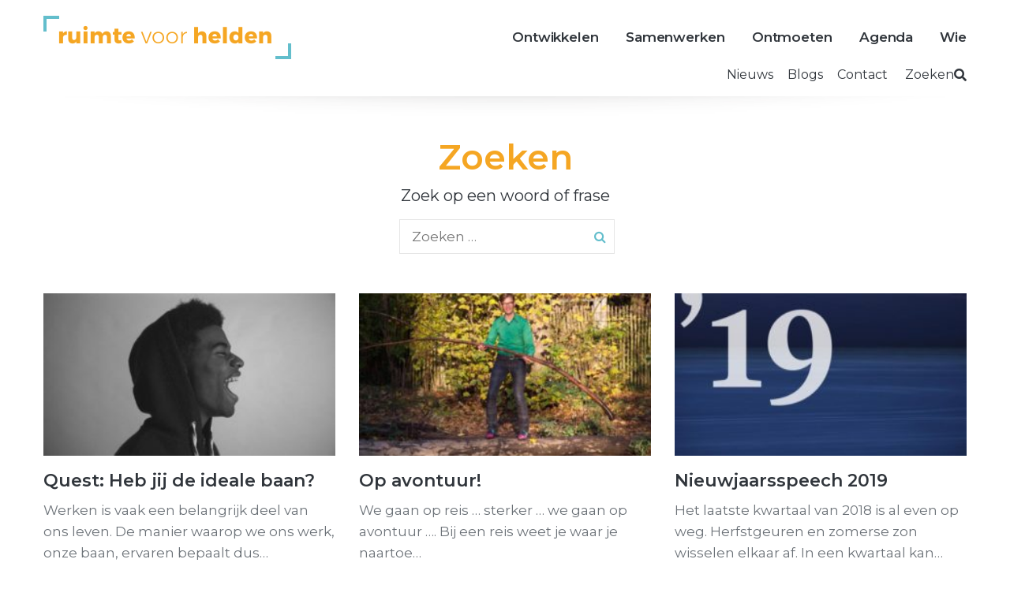

--- FILE ---
content_type: text/css
request_url: https://ruimtevoorhelden.nl/wp-content/themes/ruimtevoorhelden/css/main.css
body_size: 13602
content:
/*!
 * Bootstrap Reboot v4.0.0 (https://getbootstrap.com)
 * Copyright 2011-2018 The Bootstrap Authors
 * Copyright 2011-2018 Twitter, Inc.
 * Licensed under MIT (https://github.com/twbs/bootstrap/blob/master/LICENSE)
 * Forked from Normalize.css, licensed MIT (https://github.com/necolas/normalize.css/blob/master/LICENSE.md)
 */*,::after,::before{box-sizing:border-box}html{font-family:sans-serif;line-height:1.15;-webkit-text-size-adjust:100%;-ms-text-size-adjust:100%;-ms-overflow-style:scrollbar;-webkit-tap-highlight-color:transparent}article,aside,dialog,figcaption,figure,footer,header,hgroup,main,nav,section{display:block}body{margin:0;font-family:-apple-system,BlinkMacSystemFont,"Segoe UI",Roboto,"Helvetica Neue",Arial,sans-serif,"Apple Color Emoji","Segoe UI Emoji","Segoe UI Symbol";font-size:1rem;font-weight:400;line-height:1.5;color:#212529;text-align:left;background-color:#fff}[tabindex="-1"]:focus{outline:0!important}hr{box-sizing:content-box;height:0;overflow:visible}h1,h2,h3,h4,h5,h6{margin-top:0;margin-bottom:.5rem}p{margin-top:0;margin-bottom:1rem}abbr[data-original-title],abbr[title]{text-decoration:underline;-webkit-text-decoration:underline dotted;text-decoration:underline dotted;cursor:help;border-bottom:0}address{margin-bottom:1rem;font-style:normal;line-height:inherit}dl,ol,ul{margin-top:0;margin-bottom:1rem}ol ol,ol ul,ul ol,ul ul{margin-bottom:0}dt{font-weight:700}dd{margin-bottom:.5rem;margin-left:0}blockquote{margin:0 0 1rem}dfn{font-style:italic}b,strong{font-weight:bolder}small{font-size:80%}sub,sup{position:relative;font-size:75%;line-height:0;vertical-align:baseline}sub{bottom:-.25em}sup{top:-.5em}a{color:#007bff;text-decoration:none;background-color:transparent;-webkit-text-decoration-skip:objects}a:hover{color:#0056b3;text-decoration:underline}a:not([href]):not([tabindex]){color:inherit;text-decoration:none}a:not([href]):not([tabindex]):focus,a:not([href]):not([tabindex]):hover{color:inherit;text-decoration:none}a:not([href]):not([tabindex]):focus{outline:0}code,kbd,pre,samp{font-family:monospace,monospace;font-size:1em}pre{margin-top:0;margin-bottom:1rem;overflow:auto;-ms-overflow-style:scrollbar}figure{margin:0 0 1rem}img{vertical-align:middle;border-style:none}svg:not(:root){overflow:hidden}table{border-collapse:collapse}caption{padding-top:.75rem;padding-bottom:.75rem;color:#6c757d;text-align:left;caption-side:bottom}th{text-align:inherit}label{display:inline-block;margin-bottom:.5rem}button{border-radius:0}button:focus{outline:1px dotted;outline:5px auto -webkit-focus-ring-color}button,input,optgroup,select,textarea{margin:0;font-family:inherit;font-size:inherit;line-height:inherit}button,input{overflow:visible}button,select{text-transform:none}[type=reset],[type=submit],button,html [type=button]{-webkit-appearance:button}[type=button]::-moz-focus-inner,[type=reset]::-moz-focus-inner,[type=submit]::-moz-focus-inner,button::-moz-focus-inner{padding:0;border-style:none}input[type=checkbox],input[type=radio]{box-sizing:border-box;padding:0}input[type=date],input[type=datetime-local],input[type=month],input[type=time]{-webkit-appearance:listbox}textarea{overflow:auto;resize:vertical}fieldset{min-width:0;padding:0;margin:0;border:0}legend{display:block;width:100%;max-width:100%;padding:0;margin-bottom:.5rem;font-size:1.5rem;line-height:inherit;color:inherit;white-space:normal}progress{vertical-align:baseline}[type=number]::-webkit-inner-spin-button,[type=number]::-webkit-outer-spin-button{height:auto}[type=search]{outline-offset:-2px;-webkit-appearance:none}[type=search]::-webkit-search-cancel-button,[type=search]::-webkit-search-decoration{-webkit-appearance:none}::-webkit-file-upload-button{font:inherit;-webkit-appearance:button}output{display:inline-block}summary{display:list-item;cursor:pointer}template{display:none}[hidden]{display:none!important}
/**
 * Swiper 4.2.2
 * Most modern mobile touch slider and framework with hardware accelerated transitions
 * http://www.idangero.us/swiper/
 *
 * Copyright 2014-2018 Vladimir Kharlampidi
 *
 * Released under the MIT License
 *
 * Released on: April 1, 2018
 */
.swiper-container{margin:0 auto;position:relative;overflow:hidden;list-style:none;padding:0;z-index:1}.swiper-container-no-flexbox .swiper-slide{float:left}.swiper-container-vertical>.swiper-wrapper{flex-direction:column}.swiper-wrapper{position:relative;width:100%;height:100%;z-index:1;display:flex;transition-property:transform;box-sizing:content-box}.swiper-container-android .swiper-slide,.swiper-wrapper{transform:translate3d(0,0,0)}.swiper-container-multirow>.swiper-wrapper{flex-wrap:wrap}.swiper-container-free-mode>.swiper-wrapper{transition-timing-function:ease-out;margin:0 auto}.swiper-slide{flex-shrink:0;width:100%;height:100%;position:relative;transition-property:transform}.swiper-invisible-blank-slide{visibility:hidden}.swiper-container-autoheight,.swiper-container-autoheight .swiper-slide{height:auto}.swiper-container-autoheight .swiper-wrapper{align-items:flex-start;transition-property:transform,height}.swiper-container-3d{perspective:1200px}.swiper-container-3d .swiper-cube-shadow,.swiper-container-3d .swiper-slide,.swiper-container-3d .swiper-slide-shadow-bottom,.swiper-container-3d .swiper-slide-shadow-left,.swiper-container-3d .swiper-slide-shadow-right,.swiper-container-3d .swiper-slide-shadow-top,.swiper-container-3d .swiper-wrapper{transform-style:preserve-3d}.swiper-container-3d .swiper-slide-shadow-bottom,.swiper-container-3d .swiper-slide-shadow-left,.swiper-container-3d .swiper-slide-shadow-right,.swiper-container-3d .swiper-slide-shadow-top{position:absolute;left:0;top:0;width:100%;height:100%;pointer-events:none;z-index:10}.swiper-container-3d .swiper-slide-shadow-left{background-image:linear-gradient(to left,rgba(0,0,0,.5),rgba(0,0,0,0))}.swiper-container-3d .swiper-slide-shadow-right{background-image:linear-gradient(to right,rgba(0,0,0,.5),rgba(0,0,0,0))}.swiper-container-3d .swiper-slide-shadow-top{background-image:linear-gradient(to top,rgba(0,0,0,.5),rgba(0,0,0,0))}.swiper-container-3d .swiper-slide-shadow-bottom{background-image:linear-gradient(to bottom,rgba(0,0,0,.5),rgba(0,0,0,0))}.swiper-container-wp8-horizontal,.swiper-container-wp8-horizontal>.swiper-wrapper{touch-action:pan-y}.swiper-container-wp8-vertical,.swiper-container-wp8-vertical>.swiper-wrapper{touch-action:pan-x}.swiper-button-next,.swiper-button-prev{position:absolute;top:50%;width:27px;height:44px;margin-top:-22px;z-index:10;cursor:pointer;background-size:27px 44px;background-position:center;background-repeat:no-repeat}.swiper-button-next.swiper-button-disabled,.swiper-button-prev.swiper-button-disabled{opacity:.35;cursor:auto;pointer-events:none}.swiper-button-prev,.swiper-container-rtl .swiper-button-next{background-image:url("data:image/svg+xml;charset=utf-8,%3Csvg%20xmlns%3D'http%3A%2F%2Fwww.w3.org%2F2000%2Fsvg'%20viewBox%3D'0%200%2027%2044'%3E%3Cpath%20d%3D'M0%2C22L22%2C0l2.1%2C2.1L4.2%2C22l19.9%2C19.9L22%2C44L0%2C22L0%2C22L0%2C22z'%20fill%3D'%23007aff'%2F%3E%3C%2Fsvg%3E");left:10px;right:auto}.swiper-button-next,.swiper-container-rtl .swiper-button-prev{background-image:url("data:image/svg+xml;charset=utf-8,%3Csvg%20xmlns%3D'http%3A%2F%2Fwww.w3.org%2F2000%2Fsvg'%20viewBox%3D'0%200%2027%2044'%3E%3Cpath%20d%3D'M27%2C22L27%2C22L5%2C44l-2.1-2.1L22.8%2C22L2.9%2C2.1L5%2C0L27%2C22L27%2C22z'%20fill%3D'%23007aff'%2F%3E%3C%2Fsvg%3E");right:10px;left:auto}.swiper-button-prev.swiper-button-white,.swiper-container-rtl .swiper-button-next.swiper-button-white{background-image:url("data:image/svg+xml;charset=utf-8,%3Csvg%20xmlns%3D'http%3A%2F%2Fwww.w3.org%2F2000%2Fsvg'%20viewBox%3D'0%200%2027%2044'%3E%3Cpath%20d%3D'M0%2C22L22%2C0l2.1%2C2.1L4.2%2C22l19.9%2C19.9L22%2C44L0%2C22L0%2C22L0%2C22z'%20fill%3D'%23ffffff'%2F%3E%3C%2Fsvg%3E")}.swiper-button-next.swiper-button-white,.swiper-container-rtl .swiper-button-prev.swiper-button-white{background-image:url("data:image/svg+xml;charset=utf-8,%3Csvg%20xmlns%3D'http%3A%2F%2Fwww.w3.org%2F2000%2Fsvg'%20viewBox%3D'0%200%2027%2044'%3E%3Cpath%20d%3D'M27%2C22L27%2C22L5%2C44l-2.1-2.1L22.8%2C22L2.9%2C2.1L5%2C0L27%2C22L27%2C22z'%20fill%3D'%23ffffff'%2F%3E%3C%2Fsvg%3E")}.swiper-button-prev.swiper-button-black,.swiper-container-rtl .swiper-button-next.swiper-button-black{background-image:url("data:image/svg+xml;charset=utf-8,%3Csvg%20xmlns%3D'http%3A%2F%2Fwww.w3.org%2F2000%2Fsvg'%20viewBox%3D'0%200%2027%2044'%3E%3Cpath%20d%3D'M0%2C22L22%2C0l2.1%2C2.1L4.2%2C22l19.9%2C19.9L22%2C44L0%2C22L0%2C22L0%2C22z'%20fill%3D'%23000000'%2F%3E%3C%2Fsvg%3E")}.swiper-button-next.swiper-button-black,.swiper-container-rtl .swiper-button-prev.swiper-button-black{background-image:url("data:image/svg+xml;charset=utf-8,%3Csvg%20xmlns%3D'http%3A%2F%2Fwww.w3.org%2F2000%2Fsvg'%20viewBox%3D'0%200%2027%2044'%3E%3Cpath%20d%3D'M27%2C22L27%2C22L5%2C44l-2.1-2.1L22.8%2C22L2.9%2C2.1L5%2C0L27%2C22L27%2C22z'%20fill%3D'%23000000'%2F%3E%3C%2Fsvg%3E")}.swiper-button-lock{display:none}.swiper-pagination{position:absolute;text-align:center;transition:.3s opacity;transform:translate3d(0,0,0);z-index:10}.swiper-pagination.swiper-pagination-hidden{opacity:0}.swiper-container-horizontal>.swiper-pagination-bullets,.swiper-pagination-custom,.swiper-pagination-fraction{bottom:10px;left:0;width:100%}.swiper-pagination-bullets-dynamic{overflow:hidden;font-size:0}.swiper-pagination-bullets-dynamic .swiper-pagination-bullet{transform:scale(.33);position:relative}.swiper-pagination-bullets-dynamic .swiper-pagination-bullet-active{transform:scale(1)}.swiper-pagination-bullets-dynamic .swiper-pagination-bullet-active-main{transform:scale(1)}.swiper-pagination-bullets-dynamic .swiper-pagination-bullet-active-prev{transform:scale(.66)}.swiper-pagination-bullets-dynamic .swiper-pagination-bullet-active-prev-prev{transform:scale(.33)}.swiper-pagination-bullets-dynamic .swiper-pagination-bullet-active-next{transform:scale(.66)}.swiper-pagination-bullets-dynamic .swiper-pagination-bullet-active-next-next{transform:scale(.33)}.swiper-pagination-bullet{width:8px;height:8px;display:inline-block;border-radius:100%;background:#000;opacity:.2}button.swiper-pagination-bullet{border:none;margin:0;padding:0;box-shadow:none;-webkit-appearance:none;-moz-appearance:none;appearance:none}.swiper-pagination-clickable .swiper-pagination-bullet{cursor:pointer}.swiper-pagination-bullet-active{opacity:1;background:#007aff}.swiper-container-vertical>.swiper-pagination-bullets{right:10px;top:50%;transform:translate3d(0,-50%,0)}.swiper-container-vertical>.swiper-pagination-bullets .swiper-pagination-bullet{margin:6px 0;display:block}.swiper-container-vertical>.swiper-pagination-bullets.swiper-pagination-bullets-dynamic{top:50%;transform:translateY(-50%);width:8px}.swiper-container-vertical>.swiper-pagination-bullets.swiper-pagination-bullets-dynamic .swiper-pagination-bullet{display:inline-block;transition:.2s top,.2s -webkit-transform;transition:.2s transform,.2s top;transition:.2s transform,.2s top,.2s -webkit-transform}.swiper-container-horizontal>.swiper-pagination-bullets .swiper-pagination-bullet{margin:0 4px}.swiper-container-horizontal>.swiper-pagination-bullets.swiper-pagination-bullets-dynamic{left:50%;transform:translateX(-50%);white-space:nowrap}.swiper-container-horizontal>.swiper-pagination-bullets.swiper-pagination-bullets-dynamic .swiper-pagination-bullet{transition:.2s left,.2s -webkit-transform;transition:.2s transform,.2s left;transition:.2s transform,.2s left,.2s -webkit-transform}.swiper-container-horizontal.swiper-container-rtl>.swiper-pagination-bullets-dynamic .swiper-pagination-bullet{transition:.2s right,.2s -webkit-transform;transition:.2s transform,.2s right;transition:.2s transform,.2s right,.2s -webkit-transform}.swiper-pagination-progressbar{background:rgba(0,0,0,.25);position:absolute}.swiper-pagination-progressbar .swiper-pagination-progressbar-fill{background:#007aff;position:absolute;left:0;top:0;width:100%;height:100%;transform:scale(0);transform-origin:left top}.swiper-container-rtl .swiper-pagination-progressbar .swiper-pagination-progressbar-fill{transform-origin:right top}.swiper-container-horizontal>.swiper-pagination-progressbar,.swiper-container-vertical>.swiper-pagination-progressbar.swiper-pagination-progressbar-opposite{width:100%;height:4px;left:0;top:0}.swiper-container-horizontal>.swiper-pagination-progressbar.swiper-pagination-progressbar-opposite,.swiper-container-vertical>.swiper-pagination-progressbar{width:4px;height:100%;left:0;top:0}.swiper-pagination-white .swiper-pagination-bullet-active{background:#fff}.swiper-pagination-progressbar.swiper-pagination-white{background:rgba(255,255,255,.25)}.swiper-pagination-progressbar.swiper-pagination-white .swiper-pagination-progressbar-fill{background:#fff}.swiper-pagination-black .swiper-pagination-bullet-active{background:#000}.swiper-pagination-progressbar.swiper-pagination-black{background:rgba(0,0,0,.25)}.swiper-pagination-progressbar.swiper-pagination-black .swiper-pagination-progressbar-fill{background:#000}.swiper-pagination-lock{display:none}.swiper-scrollbar{border-radius:10px;position:relative;-ms-touch-action:none;background:rgba(0,0,0,.1)}.swiper-container-horizontal>.swiper-scrollbar{position:absolute;left:1%;bottom:3px;z-index:50;height:5px;width:98%}.swiper-container-vertical>.swiper-scrollbar{position:absolute;right:3px;top:1%;z-index:50;width:5px;height:98%}.swiper-scrollbar-drag{height:100%;width:100%;position:relative;background:rgba(0,0,0,.5);border-radius:10px;left:0;top:0}.swiper-scrollbar-cursor-drag{cursor:move}.swiper-scrollbar-lock{display:none}.swiper-zoom-container{width:100%;height:100%;display:flex;justify-content:center;align-items:center;text-align:center}.swiper-zoom-container>canvas,.swiper-zoom-container>img,.swiper-zoom-container>svg{max-width:100%;max-height:100%;-o-object-fit:contain;object-fit:contain}.swiper-slide-zoomed{cursor:move}.swiper-lazy-preloader{width:42px;height:42px;position:absolute;left:50%;top:50%;margin-left:-21px;margin-top:-21px;z-index:10;transform-origin:50%;animation:swiper-preloader-spin 1s steps(12,end) infinite}.swiper-lazy-preloader:after{display:block;content:'';width:100%;height:100%;background-image:url("data:image/svg+xml;charset=utf-8,%3Csvg%20viewBox%3D'0%200%20120%20120'%20xmlns%3D'http%3A%2F%2Fwww.w3.org%2F2000%2Fsvg'%20xmlns%3Axlink%3D'http%3A%2F%2Fwww.w3.org%2F1999%2Fxlink'%3E%3Cdefs%3E%3Cline%20id%3D'l'%20x1%3D'60'%20x2%3D'60'%20y1%3D'7'%20y2%3D'27'%20stroke%3D'%236c6c6c'%20stroke-width%3D'11'%20stroke-linecap%3D'round'%2F%3E%3C%2Fdefs%3E%3Cg%3E%3Cuse%20xlink%3Ahref%3D'%23l'%20opacity%3D'.27'%2F%3E%3Cuse%20xlink%3Ahref%3D'%23l'%20opacity%3D'.27'%20transform%3D'rotate(30%2060%2C60)'%2F%3E%3Cuse%20xlink%3Ahref%3D'%23l'%20opacity%3D'.27'%20transform%3D'rotate(60%2060%2C60)'%2F%3E%3Cuse%20xlink%3Ahref%3D'%23l'%20opacity%3D'.27'%20transform%3D'rotate(90%2060%2C60)'%2F%3E%3Cuse%20xlink%3Ahref%3D'%23l'%20opacity%3D'.27'%20transform%3D'rotate(120%2060%2C60)'%2F%3E%3Cuse%20xlink%3Ahref%3D'%23l'%20opacity%3D'.27'%20transform%3D'rotate(150%2060%2C60)'%2F%3E%3Cuse%20xlink%3Ahref%3D'%23l'%20opacity%3D'.37'%20transform%3D'rotate(180%2060%2C60)'%2F%3E%3Cuse%20xlink%3Ahref%3D'%23l'%20opacity%3D'.46'%20transform%3D'rotate(210%2060%2C60)'%2F%3E%3Cuse%20xlink%3Ahref%3D'%23l'%20opacity%3D'.56'%20transform%3D'rotate(240%2060%2C60)'%2F%3E%3Cuse%20xlink%3Ahref%3D'%23l'%20opacity%3D'.66'%20transform%3D'rotate(270%2060%2C60)'%2F%3E%3Cuse%20xlink%3Ahref%3D'%23l'%20opacity%3D'.75'%20transform%3D'rotate(300%2060%2C60)'%2F%3E%3Cuse%20xlink%3Ahref%3D'%23l'%20opacity%3D'.85'%20transform%3D'rotate(330%2060%2C60)'%2F%3E%3C%2Fg%3E%3C%2Fsvg%3E");background-position:50%;background-size:100%;background-repeat:no-repeat}.swiper-lazy-preloader-white:after{background-image:url("data:image/svg+xml;charset=utf-8,%3Csvg%20viewBox%3D'0%200%20120%20120'%20xmlns%3D'http%3A%2F%2Fwww.w3.org%2F2000%2Fsvg'%20xmlns%3Axlink%3D'http%3A%2F%2Fwww.w3.org%2F1999%2Fxlink'%3E%3Cdefs%3E%3Cline%20id%3D'l'%20x1%3D'60'%20x2%3D'60'%20y1%3D'7'%20y2%3D'27'%20stroke%3D'%23fff'%20stroke-width%3D'11'%20stroke-linecap%3D'round'%2F%3E%3C%2Fdefs%3E%3Cg%3E%3Cuse%20xlink%3Ahref%3D'%23l'%20opacity%3D'.27'%2F%3E%3Cuse%20xlink%3Ahref%3D'%23l'%20opacity%3D'.27'%20transform%3D'rotate(30%2060%2C60)'%2F%3E%3Cuse%20xlink%3Ahref%3D'%23l'%20opacity%3D'.27'%20transform%3D'rotate(60%2060%2C60)'%2F%3E%3Cuse%20xlink%3Ahref%3D'%23l'%20opacity%3D'.27'%20transform%3D'rotate(90%2060%2C60)'%2F%3E%3Cuse%20xlink%3Ahref%3D'%23l'%20opacity%3D'.27'%20transform%3D'rotate(120%2060%2C60)'%2F%3E%3Cuse%20xlink%3Ahref%3D'%23l'%20opacity%3D'.27'%20transform%3D'rotate(150%2060%2C60)'%2F%3E%3Cuse%20xlink%3Ahref%3D'%23l'%20opacity%3D'.37'%20transform%3D'rotate(180%2060%2C60)'%2F%3E%3Cuse%20xlink%3Ahref%3D'%23l'%20opacity%3D'.46'%20transform%3D'rotate(210%2060%2C60)'%2F%3E%3Cuse%20xlink%3Ahref%3D'%23l'%20opacity%3D'.56'%20transform%3D'rotate(240%2060%2C60)'%2F%3E%3Cuse%20xlink%3Ahref%3D'%23l'%20opacity%3D'.66'%20transform%3D'rotate(270%2060%2C60)'%2F%3E%3Cuse%20xlink%3Ahref%3D'%23l'%20opacity%3D'.75'%20transform%3D'rotate(300%2060%2C60)'%2F%3E%3Cuse%20xlink%3Ahref%3D'%23l'%20opacity%3D'.85'%20transform%3D'rotate(330%2060%2C60)'%2F%3E%3C%2Fg%3E%3C%2Fsvg%3E")}@keyframes swiper-preloader-spin{100%{transform:rotate(360deg)}}.swiper-container .swiper-notification{position:absolute;left:0;top:0;pointer-events:none;opacity:0;z-index:-1000}.swiper-container-fade.swiper-container-free-mode .swiper-slide{transition-timing-function:ease-out}.swiper-container-fade .swiper-slide{pointer-events:none;transition-property:opacity}.swiper-container-fade .swiper-slide .swiper-slide{pointer-events:none}.swiper-container-fade .swiper-slide-active,.swiper-container-fade .swiper-slide-active .swiper-slide-active{pointer-events:auto}.swiper-container-cube{overflow:visible}.swiper-container-cube .swiper-slide{pointer-events:none;backface-visibility:hidden;z-index:1;visibility:hidden;transform-origin:0 0;width:100%;height:100%}.swiper-container-cube .swiper-slide .swiper-slide{pointer-events:none}.swiper-container-cube.swiper-container-rtl .swiper-slide{transform-origin:100% 0}.swiper-container-cube .swiper-slide-active,.swiper-container-cube .swiper-slide-active .swiper-slide-active{pointer-events:auto}.swiper-container-cube .swiper-slide-active,.swiper-container-cube .swiper-slide-next,.swiper-container-cube .swiper-slide-next+.swiper-slide,.swiper-container-cube .swiper-slide-prev{pointer-events:auto;visibility:visible}.swiper-container-cube .swiper-slide-shadow-bottom,.swiper-container-cube .swiper-slide-shadow-left,.swiper-container-cube .swiper-slide-shadow-right,.swiper-container-cube .swiper-slide-shadow-top{z-index:0;backface-visibility:hidden}.swiper-container-cube .swiper-cube-shadow{position:absolute;left:0;bottom:0;width:100%;height:100%;background:#000;opacity:.6;filter:blur(50px);z-index:0}.swiper-container-flip{overflow:visible}.swiper-container-flip .swiper-slide{pointer-events:none;backface-visibility:hidden;z-index:1}.swiper-container-flip .swiper-slide .swiper-slide{pointer-events:none}.swiper-container-flip .swiper-slide-active,.swiper-container-flip .swiper-slide-active .swiper-slide-active{pointer-events:auto}.swiper-container-flip .swiper-slide-shadow-bottom,.swiper-container-flip .swiper-slide-shadow-left,.swiper-container-flip .swiper-slide-shadow-right,.swiper-container-flip .swiper-slide-shadow-top{z-index:0;backface-visibility:hidden}.swiper-container-coverflow .swiper-wrapper{-ms-perspective:1200px}
@charset "UTF-8";
.container {
  width: 100%;
  padding: 0 15px;
}
@media (min-width: 768px) {
  .container {
    width: 768px;
    margin: 0 auto;
    padding: 0 15px;
  }
}
@media (min-width: 1200px) {
  .container {
    width: 1200px;
    padding: 0 15px;
  }
}

.container-very-narrow {
  max-width: 520px;
  margin-left: auto;
  margin-right: auto;
}

.container-narrow {
  max-width: 770px;
  margin-left: auto;
  margin-right: auto;
}

.col-full {
  width: 100%;
  max-width: 1200px;
  padding: 0 15px;
  box-sizing: border-box;
}
@media (min-width: 768px) {
  .col-full {
    width: 768px;
    margin: 0 auto;
    padding: 0 15px;
  }
}
@media (min-width: 1200px) {
  .col-full {
    width: 1200px;
    padding: 0 15px;
  }
}

.mx-auto {
  margin-left: auto;
  margin-right: auto;
}

.row {
  margin-left: -15px;
  margin-right: -15px;
  display: flex;
  flex-wrap: wrap;
}

.row-margin-top {
  margin-top: 50px;
}

.row .col-1, .row .col-1_5, .row .col-2, .row .col-3, .row .col-4, .row .col-5, .row .col-6, .row .col-7, .row .col-8, .row .col-9, .row .col-10, .row .col-11, .row .col-12 {
  padding: 0 15px;
  display: block;
}
.row .col-1 {
  width: 8.3333333333%;
}
.row .col-1_5 {
  width: 12.5%;
}
.row .col-2 {
  width: 16.6666666667%;
}
.row .col-3 {
  width: 25%;
}
.row .col-4 {
  width: 33.3333333333%;
}
.row .col-6 {
  width: 50%;
}
.row .col-8 {
  width: 66.6666666667%;
}
.row .col-9 {
  width: 75%;
}

@media (min-width: 1200px) {
  .col-1-offset-d {
    margin-right: 8.3333333333%;
  }
}
@media (min-width: 768px) and (max-width: 1199px) {
  .row .col-1-t, .row .col-1_5-t, .row .col-2-t, .row .col-3-t, .row .col-4-t, .row .col-5-t, .row .col-6-t, .row .col-7-t, .row .col-8-t, .row .col-9-t, .row .col-10-t, .row .col-11-t, .row .col-12-t {
    padding: 0 15px;
    display: block;
    margin: 0 auto;
  }
  .row .col-1-t {
    width: 8.3333333333%;
  }
  .row .col-1_5-t {
    width: 12.5%;
  }
  .row .col-2-t {
    width: 16.6666666667%;
  }
  .row .col-3-t {
    width: 25%;
  }
  .row .col-4-t {
    width: 33.3333333333%;
  }
  .row .col-6-t {
    width: 50%;
  }
  .row .col-8-t {
    width: 66.6666666667%;
  }
  .row .col-9-t {
    width: 75%;
  }
  .row .col-10-t {
    width: 83.3333333333%;
  }
  .row .col-12-t {
    width: 100%;
  }
}
@media (max-width: 767px) {
  .row .col-1-m, .row .col-1_5-m, .row .col-2-m, .row .col-3-m, .row .col-4-m, .row .col-5-m, .row .col-6-m, .row .col-7-m, .row .col-8-m, .row .col-9-m, .row .col-10-m, .row .col-11-m, .row .col-12-m {
    padding: 0 15px;
    display: block;
    margin: 0 auto;
  }
  .row .col-1-m {
    width: 8.3333333333%;
  }
  .row .col-1_5-m {
    width: 12.5%;
  }
  .row .col-2-m {
    width: 16.6666666667%;
  }
  .row .col-3-m {
    width: 25%;
  }
  .row .col-4-m {
    width: 33.3333333333%;
  }
  .row .col-6-m {
    width: 50%;
  }
  .row .col-8-m {
    width: 66.6666666667%;
  }
  .row .col-9-m {
    width: 75%;
  }
  .row .col-12-m {
    width: 100%;
  }
}
.pull-left {
  margin-right: auto;
}

.pull-right {
  margin-left: auto;
}

body {
  color: #30353B;
  font-family: "Montserrat", sans-serif;
  -webkit-font-smoothing: antialiased;
  -moz-font-smoothing: antialiased;
  -o-font-smoothing: antialiased;
  margin: 0;
  padding: 0;
}

a {
  text-decoration: none;
  color: #63BECC;
  transition: all 0.25s ease;
}
a:hover {
  color: #48A4B2;
  text-decoration: underline;
}

a[id]:not([href]):not([tabindex]) {
  position: relative;
  top: -100px;
}

.orange {
  color: #F5A623;
}

.cyan {
  color: #63BECC;
}

.dark {
  color: #30353B;
}

.white {
  color: white;
}

.medium {
  color: #6C7278;
}

.light, span.light > p {
  color: #ACACAC;
}

p, table td, table tr {
  color: #6C7278;
  font-size: 15px;
  line-height: 1.618;
}
@media (min-width: 768px) {
  p, table td, table tr {
    font-size: 16px;
  }
}
@media (min-width: 1200px) {
  p, table td, table tr {
    font-size: 17px;
  }
}

table {
  margin-bottom: 1rem;
}
@media (max-width: 767px) {
  table td {
    width: 100%;
    float: left;
  }
}

p.small {
  font-size: 13.5px;
}
@media (min-width: 768px) {
  p.small {
    font-size: 14px;
  }
}
@media (min-width: 1200px) {
  p.small {
    font-size: 15px;
  }
}

p.large {
  font-size: 15px;
  line-height: 1.4;
  color: #30353B;
}
@media (min-width: 768px) {
  p.large {
    font-size: 17px;
  }
}
@media (min-width: 1200px) {
  p.large {
    font-size: 20px;
  }
}

p.medium {
  font-weight: 500;
  color: #30353B;
}

hr {
  border: none;
  border-top: 2px solid #F3F3F3;
  margin: 50px 0 30px;
}

h1, h2, h3, h4, h5, h6 {
  font-weight: 600;
}

h1 {
  font-size: 30px;
  line-height: 1.23;
}
@media (min-width: 768px) {
  h1 {
    font-size: 35px;
  }
}
@media (min-width: 1200px) {
  h1 {
    font-size: 44px;
  }
}

h2 {
  font-size: 25px;
}
@media (min-width: 768px) {
  h2 {
    font-size: 28px;
  }
}
@media (min-width: 1200px) {
  h2 {
    font-size: 33px;
  }
}

h3 {
  font-size: 21px;
}
@media (min-width: 768px) {
  h3 {
    font-size: 23px;
  }
}
@media (min-width: 1200px) {
  h3 {
    font-size: 25px;
  }
}

h4 {
  font-size: 19px;
}
@media (min-width: 768px) {
  h4 {
    font-size: 20px;
  }
}
@media (min-width: 1200px) {
  h4 {
    font-size: 22px;
  }
}

@media (min-width: 1200px) {
  h5 {
    font-size: 80px;
  }
}

@media (min-width: 1200px) {
  h6 {
    font-size: 80px;
  }
}

h1.title {
  color: #F5A623;
  text-transform: lowercase;
  font-size: 45px;
}
@media (min-width: 768px) {
  h1.title {
    font-size: 60px;
  }
}
@media (min-width: 1200px) {
  h1.title {
    font-size: 80px;
  }
}
@media (min-width: 1200px) {
  h1.title.smaller {
    font-size: 52px;
  }
}

.label {
  font-size: 14px;
  line-height: 1.5;
  letter-spacing: 1.2px;
  font-weight: 600;
  text-transform: uppercase;
}
@media (min-width: 768px) {
  .label {
    font-size: 15px;
    letter-spacing: 1.5px;
  }
}
@media (min-width: 1200px) {
  .label {
    font-size: 18px;
    letter-spacing: 2px;
  }
}

.label.small {
  font-size: 12px;
}
@media (min-width: 768px) {
  .label.small {
    font-size: 13px;
  }
}
@media (min-width: 1200px) {
  .label.small {
    font-size: 14px;
  }
}

.label.tiny {
  font-size: 10px;
  letter-spacing: 1px;
}
@media (min-width: 768px) {
  .label.tiny {
    font-size: 11px;
  }
}
@media (min-width: 1200px) {
  .label.tiny {
    font-size: 12px;
  }
}

.image-container {
  position: relative;
}
.image-container .image-caption {
  font-weight: 500;
  font-size: 12px;
  color: white;
  text-shadow: 0 0 25px rgba(0, 0, 0, 0.8);
  width: 100%;
  bottom: 0;
  left: 0;
  right: 0;
  text-align: left;
  padding-left: 15px;
  padding-bottom: 8px;
  position: absolute;
}
@media (min-width: 768px) {
  .image-container .image-caption {
    font-size: 13px;
  }
}
@media (min-width: 1200px) {
  .image-container .image-caption {
    font-size: 14px;
  }
}

.button {
  display: inline-block;
  font-size: 14px;
  line-height: 1.5;
  letter-spacing: 1.2px;
  font-weight: 600;
  text-transform: uppercase;
  background-color: #63BECC;
  border-radius: 4px;
  position: relative;
  padding: 7px 16px;
  color: white;
  z-index: 2;
  transition: all 0.25s ease;
  border: none;
  box-shadow: 0 4px 0 0 #48A4B2;
}
@media (min-width: 768px) {
  .button {
    font-size: 15px;
    letter-spacing: 1.5px;
  }
}
@media (min-width: 1200px) {
  .button {
    font-size: 18px;
    letter-spacing: 2px;
  }
}
.button:hover {
  background-color: #48A4B2;
  color: white;
  text-decoration: none;
  box-shadow: 0 4px 0 0 #3A8B97;
}
@media (min-width: 768px) {
  .button {
    padding: 7px 16px;
  }
}
@media (min-width: 1200px) {
  .button {
    padding: 10px 20px;
  }
}

.button-orange {
  background-color: #F5A623;
  box-shadow: 0 4px 0 0 #DF8218;
}
.button-orange:hover {
  background-color: #DF8218;
  box-shadow: 0 4px 0 0 #CB7008;
}

.button-white {
  background-color: white;
  box-shadow: 0 4px 0 0 #F3F3F3;
  color: #30353B;
}
.button-white:hover {
  background-color: #F3F3F3;
  color: #30353B;
  box-shadow: 0 4px 0 0 rgb(230.25, 230.25, 230.25);
}

.quote {
  text-align: center;
  max-width: 770px;
  padding: 50px 75px;
  margin: 50px auto;
  position: relative;
}
@media (max-width: 767px) {
  .quote {
    padding: 30px;
  }
}
.quote p:last-of-type {
  margin: 0;
}
.quote:before, .quote:after {
  content: "";
  width: 30px;
  height: 30px;
  position: absolute;
}
@media (min-width: 768px) {
  .quote:before, .quote:after {
    width: 40px;
    height: 40px;
  }
}
@media (min-width: 1200px) {
  .quote:before, .quote:after {
    width: 50px;
    height: 50px;
  }
}
.quote:before {
  border-top: 3px solid #F5A623;
  border-left: 3px solid #F5A623;
  top: 0;
  left: 0;
}
@media (min-width: 768px) {
  .quote:before {
    border-top: 4px solid #F5A623;
    border-left: 4px solid #F5A623;
  }
}
@media (min-width: 1200px) {
  .quote:before {
    border-top: 5px solid #F5A623;
    border-left: 5px solid #F5A623;
  }
}
.quote:after {
  border-bottom: 3px solid #F5A623;
  border-right: 3px solid #F5A623;
  right: 0;
  bottom: 0;
}
@media (min-width: 768px) {
  .quote:after {
    border-bottom: 4px solid #F5A623;
    border-right: 4px solid #F5A623;
  }
}
@media (min-width: 1200px) {
  .quote:after {
    border-bottom: 5px solid #F5A623;
    border-right: 5px solid #F5A623;
  }
}

blockquote {
  position: relative;
}
blockquote p {
  margin: 25px 0;
  padding: 50px 75px;
  text-align: center;
  font-size: 15px;
  line-height: 1.4;
  color: #30353B;
}
@media (min-width: 768px) {
  blockquote p {
    font-size: 17px;
  }
}
@media (min-width: 1200px) {
  blockquote p {
    font-size: 20px;
  }
}
blockquote:before, blockquote:after {
  content: "";
  width: 30px;
  height: 30px;
  position: absolute;
}
@media (min-width: 768px) {
  blockquote:before, blockquote:after {
    width: 40px;
    height: 40px;
  }
}
@media (min-width: 1200px) {
  blockquote:before, blockquote:after {
    width: 50px;
    height: 50px;
  }
}
blockquote:before {
  border-top: 3px solid #F5A623;
  border-left: 3px solid #F5A623;
  top: 0;
  left: 0;
}
@media (min-width: 768px) {
  blockquote:before {
    border-top: 4px solid #F5A623;
    border-left: 4px solid #F5A623;
  }
}
@media (min-width: 1200px) {
  blockquote:before {
    border-top: 5px solid #F5A623;
    border-left: 5px solid #F5A623;
  }
}
blockquote:after {
  border-bottom: 3px solid #F5A623;
  border-right: 3px solid #F5A623;
  right: 0;
  bottom: 0;
}
@media (min-width: 768px) {
  blockquote:after {
    border-bottom: 4px solid #F5A623;
    border-right: 4px solid #F5A623;
  }
}
@media (min-width: 1200px) {
  blockquote:after {
    border-bottom: 5px solid #F5A623;
    border-right: 5px solid #F5A623;
  }
}

.page-content table, .product-meer table {
  width: 100%;
}
.page-content h2, .product-meer h2 {
  color: #F5A623;
}
.page-content ul li, .page-content ol li, .product-meer ul li, .product-meer ol li {
  color: #6C7278;
  font-size: 15px;
  line-height: 1.618;
}
@media (min-width: 768px) {
  .page-content ul li, .page-content ol li, .product-meer ul li, .product-meer ol li {
    font-size: 16px;
  }
}
@media (min-width: 1200px) {
  .page-content ul li, .page-content ol li, .product-meer ul li, .product-meer ol li {
    font-size: 17px;
  }
}
.page-content .aspect-ratio, .product-meer .aspect-ratio {
  width: 100%;
  position: relative;
  height: 0;
  padding-bottom: 56.25%;
}
.page-content .aspect-ratio iframe, .product-meer .aspect-ratio iframe {
  position: absolute;
  width: 100%;
  height: 100%;
}

.alignleft {
  float: left;
  width: calc(50% - 20px) !important;
  height: auto;
  margin-right: 20px;
}

.alignright {
  float: right;
  width: calc(50% - 20px) !important;
  height: auto;
  margin-left: 20px;
}

.alignnone {
  width: 100%;
  height: auto;
}

.aligncenter {
  max-width: 100%;
  margin: 0 auto;
}

img.aligncenter {
  display: block;
}

.wp-caption img {
  width: 100%;
  height: auto;
  margin-bottom: 8px;
}
.wp-caption p.wp-caption-text {
  font-size: 13.5px;
  text-align: center;
}
@media (min-width: 768px) {
  .wp-caption p.wp-caption-text {
    font-size: 14px;
  }
}
@media (min-width: 1200px) {
  .wp-caption p.wp-caption-text {
    font-size: 15px;
  }
}

header.desktop {
  top: 0;
  position: fixed;
  width: 100%;
  z-index: 10;
  background-color: white;
}
@media (max-width: 767px) {
  header.desktop {
    display: none;
  }
}
header.desktop .header-top {
  display: flex;
  background-color: white;
  padding-top: 14px;
  padding-bottom: 14px;
}
@media (min-width: 1200px) {
  header.desktop .header-top {
    padding-top: 30px;
    padding-bottom: 30px;
  }
}
header.desktop .header-top a.custom-logo-link img {
  vertical-align: bottom;
  height: auto;
  width: 236px;
}
@media (min-width: 1200px) {
  header.desktop .header-top a.custom-logo-link img {
    width: 314px;
  }
}
header.desktop .header-top > .pull-left, header.desktop .header-top > .pull-right {
  display: flex;
  align-items: center;
}
header.desktop .header-sub:after {
  z-index: -2;
  content: "";
  opacity: 0.5;
  transition: all 0.5s ease;
  height: 30px;
  left: 0;
  right: 0;
  max-width: 1180px;
  margin: auto;
  background: url("../img/header-shadow.png") no-repeat;
  background-size: 100% 100%;
  position: absolute;
  bottom: -30px;
}
header.desktop .header-sub.container {
  margin-top: -24px;
  position: relative;
  display: flex;
}
@media (min-width: 1200px) {
  header.desktop .header-sub.container {
    margin-top: -22px;
  }
}
header.desktop ul.menu, header.desktop ul.social {
  display: flex;
  list-style: none;
}
header.desktop .primary ul, header.desktop .secondary ul {
  padding-left: 15px;
}
header.desktop .primary ul li a, header.desktop .secondary ul li a {
  color: #30353B;
}
header.desktop .primary ul li a:hover, header.desktop .secondary ul li a:hover {
  color: #63BECC;
  text-decoration: none;
}
header.desktop .primary ul {
  margin: 0 -9px;
}
header.desktop .primary ul li {
  padding: 0px 5px;
}
header.desktop .primary ul li a {
  font-size: 15px;
  font-weight: 600;
  letter-spacing: -0.1px;
}
@media (min-width: 1200px) {
  header.desktop .primary ul {
    margin: 0 -17px;
  }
  header.desktop .primary ul li {
    padding: 0px 17px;
  }
  header.desktop .primary ul li a {
    font-size: 17px;
  }
}
header.desktop .secondary > * {
  display: inline-block;
}
header.desktop .secondary ul {
  margin: 0 -5px;
}
header.desktop .secondary ul li {
  padding: 0px 5px;
}
header.desktop .secondary ul li a {
  font-size: 15px;
  line-height: 40px;
}
@media (min-width: 1200px) {
  header.desktop .secondary ul {
    margin: 0 -9px;
  }
  header.desktop .secondary ul li {
    padding: 0px 9px 5px 9px;
  }
  header.desktop .secondary ul li a {
    font-size: 16px;
    line-height: 44px;
  }
}
header.desktop .secondary a.search-link {
  display: inline-flex;
  align-items: center;
  gap: 10px;
  margin-left: 18px;
  text-decoration: none;
  color: #30353B;
  transition: all 0.25s ease;
}
header.desktop .secondary a.search-link:hover {
  color: #63BECC;
}

header.mobile {
  top: 0;
  position: fixed;
  width: 100%;
  z-index: 10;
  background-color: white;
}
header.mobile:after {
  z-index: -2;
  content: "";
  opacity: 0.5;
  transition: all 0.5s ease;
  height: 30px;
  left: 0;
  right: 0;
  margin: auto;
  background: url("../img/header-shadow.png") no-repeat;
  background-size: 100% 100%;
  position: absolute;
  bottom: -30px;
}
header.mobile .container {
  padding-top: 14px;
  padding-bottom: 14px;
  background-color: white;
  display: flex;
}
header.mobile a.custom-logo-link img {
  vertical-align: bottom;
  height: auto;
  width: 236px;
}
header.mobile .nav-mobile {
  position: absolute;
  z-index: -1;
  padding: 0 15px;
  left: 0;
  right: 0;
  height: calc(100vh - 69px);
  overflow: scroll;
  background-color: white;
  text-align: center;
}
header.mobile .nav-mobile .label {
  border-top: 2px solid #F3F3F3;
  padding-top: 20px;
  margin-bottom: 0;
}
header.mobile .nav-mobile ul {
  list-style: none;
  padding-left: 0;
}
header.mobile .nav-mobile ul li {
  padding: 6px 0;
}
header.mobile .nav-mobile ul li a {
  color: #30353B;
  font-size: 20px;
}
header.mobile .nav-mobile ul li:hover a {
  color: #63BECC;
}
@media (min-width: 768px) {
  header.mobile {
    display: none;
  }
}

ul.menu li.current-menu-item a, ul.menu li.current-page-ancestor a {
  color: #63BECC !important;
}

body {
  padding-top: 69px;
}
@media (min-width: 768px) {
  body {
    padding-top: 70px;
  }
}
@media (min-width: 1200px) {
  body {
    padding-top: 122px;
  }
}

.search-form label {
  margin: 0;
}
.search-form .screen-reader-text {
  display: none;
}
.search-form input {
  padding: 4px 12px;
  font-size: 14px;
  height: 40px;
  border: 1px solid rgb(230.25, 230.25, 230.25);
}
.search-form input:hover {
  border-color: #63BECC;
}
.search-form button {
  background-color: transparent;
  border: none;
  margin-left: -36px;
  color: #63BECC;
}
.search-form button:hover {
  cursor: pointer;
  color: #48A4B2;
}
@media (min-width: 1200px) {
  .search-form input {
    padding: 15px;
    font-size: 17px;
    height: 44px;
  }
}

section.agenda.footer {
  overflow: hidden;
  background-color: #F3F3F3;
  padding: 25px 0;
}
section.agenda.footer .row {
  display: flex;
}
section.agenda.footer .row .date {
  margin-top: 10px;
}
section.agenda.footer .row p {
  margin-bottom: 0;
}
@media (max-width: 767px) {
  section.agenda.footer .row > div {
    margin-bottom: 10px;
    margin-top: 10px;
  }
}

footer {
  overflow: hidden;
  padding: 50px 0 25px;
  background-color: #30353B;
}
@media (max-width: 767px) {
  footer {
    padding: 25px 0 25px;
  }
  footer h4 {
    margin-top: 20px;
  }
}
footer .newsletter input[type=email], footer .newsletter input[type=text] {
  width: 100%;
  display: inline-block;
  background-color: transparent;
  border: 1px solid rgb(70.8785046729, 78.261682243, 87.1214953271);
  padding: 7px 10px;
  border-radius: 4px;
  resize: none;
  color: white;
  margin-bottom: 10px;
}
footer .newsletter a {
  display: inline-block;
}
@media (min-width: 768px) and (max-width: 1199px) {
  footer .contact {
    margin-top: 20px !important;
    order: 1;
  }
  footer .contact p {
    float: left;
    width: 50%;
  }
  footer .contact p:nth-of-type(2) {
    margin-left: 15px;
    margin-right: -15px;
  }
  footer .contact p:last-of-type {
    display: none;
  }
}
footer .nf-form-cont nf-fields-wrap nf-field {
  padding: 0;
  margin: 2px 0;
  width: 100%;
  display: inline-block;
}
@media (min-width: 1200px) {
  footer .nf-form-cont nf-fields-wrap nf-field {
    width: 304px;
  }
}
footer .nf-form-cont nf-fields-wrap nf-field .nf-field-container .nf-field-element:after {
  height: 38px;
  width: 40px;
  line-height: 40px;
}
footer .nf-form-cont nf-fields-wrap nf-field .nf-field-container input[type=text], footer .nf-form-cont nf-fields-wrap nf-field .nf-field-container input[type=tel], footer .nf-form-cont nf-fields-wrap nf-field .nf-field-container input[type=email], footer .nf-form-cont nf-fields-wrap nf-field .nf-field-container textarea {
  background-color: transparent;
  border: 1px solid rgb(70.8785046729, 78.261682243, 87.1214953271);
  padding: 7px 10px;
  border-radius: 4px;
  resize: none;
  color: white;
  height: 40px;
}
footer .nf-form-cont nf-fields-wrap nf-field .nf-field-container textarea {
  height: 120px;
}
footer .nf-form-cont nf-fields-wrap nf-field .nf-field-container input[type=button] {
  font-size: 14px;
  line-height: 1.5;
  letter-spacing: 1.2px;
  font-weight: 600;
  text-transform: uppercase;
  background-color: #63BECC;
  border-radius: 4px;
  position: relative;
  padding: 7px 16px;
  color: white;
  z-index: 2;
  transition: all 0.25s ease;
  border: none;
  box-shadow: 0 4px 0 0 #48A4B2;
  margin: 0px 0 0 5px;
  display: block;
  padding: 12px 25px;
}
@media (min-width: 768px) {
  footer .nf-form-cont nf-fields-wrap nf-field .nf-field-container input[type=button] {
    font-size: 15px;
    letter-spacing: 1.5px;
  }
}
@media (min-width: 1200px) {
  footer .nf-form-cont nf-fields-wrap nf-field .nf-field-container input[type=button] {
    font-size: 18px;
    letter-spacing: 2px;
  }
}
footer .nf-form-cont nf-fields-wrap nf-field .nf-field-container input[type=button]:hover {
  background-color: #48A4B2;
  color: white;
  text-decoration: none;
  box-shadow: 0 4px 0 0 #3A8B97;
}
@media (min-width: 768px) {
  footer .nf-form-cont nf-fields-wrap nf-field .nf-field-container input[type=button] {
    padding: 7px 16px;
  }
}
@media (min-width: 1200px) {
  footer .nf-form-cont nf-fields-wrap nf-field .nf-field-container input[type=button] {
    padding: 10px 20px;
  }
}
footer .nf-form-cont nf-fields-wrap nf-field .nf-field-container input[type=button]:hover {
  cursor: pointer;
}
footer .nf-form-cont nf-fields-wrap .your-message textarea {
  height: 120px;
}
footer .wpcf7-form p {
  display: block;
  width: 48%;
}
footer .wpcf7-form p:nth-of-type(1) {
  float: left;
}
footer .wpcf7-form p:nth-of-type(2) {
  float: right;
}
footer .wpcf7-form p:nth-of-type(3) {
  width: 100%;
}
footer .wpcf7-form .your-name input, footer .wpcf7-form .telefoon input, footer .wpcf7-form .your-message textarea {
  width: 100%;
  display: inline-block;
  background-color: transparent;
  border: 1px solid rgb(70.8785046729, 78.261682243, 87.1214953271);
  padding: 7px 10px;
  border-radius: 4px;
  resize: none;
  color: white;
}
@media (min-width: 1200px) {
  footer .wpcf7-form .your-name input, footer .wpcf7-form .telefoon input, footer .wpcf7-form .your-message textarea {
    width: 304px;
  }
}
footer .wpcf7-form .your-message textarea {
  height: 120px;
}
footer .wpcf7-form input.wpcf7-submit {
  font-size: 14px;
  line-height: 1.5;
  letter-spacing: 1.2px;
  font-weight: 600;
  text-transform: uppercase;
  background-color: #63BECC;
  border-radius: 4px;
  position: relative;
  padding: 7px 16px;
  color: white;
  z-index: 2;
  transition: all 0.25s ease;
  border: none;
  box-shadow: 0 4px 0 0 #48A4B2;
  margin: 0px 0 0 5px;
}
@media (min-width: 768px) {
  footer .wpcf7-form input.wpcf7-submit {
    font-size: 15px;
    letter-spacing: 1.5px;
  }
}
@media (min-width: 1200px) {
  footer .wpcf7-form input.wpcf7-submit {
    font-size: 18px;
    letter-spacing: 2px;
  }
}
footer .wpcf7-form input.wpcf7-submit:hover {
  background-color: #48A4B2;
  color: white;
  text-decoration: none;
  box-shadow: 0 4px 0 0 #3A8B97;
}
@media (min-width: 768px) {
  footer .wpcf7-form input.wpcf7-submit {
    padding: 7px 16px;
  }
}
@media (min-width: 1200px) {
  footer .wpcf7-form input.wpcf7-submit {
    padding: 10px 20px;
  }
}
footer .wpcf7-form input.wpcf7-submit:hover {
  cursor: pointer;
}

.footer.bottom {
  overflow: hidden;
  text-align: center;
  background-color: #6C7278;
  padding: 22px 0;
  display: flex;
}
.footer.bottom ul {
  margin: auto;
  list-style: none;
  display: flex;
  padding-left: 0;
}
.footer.bottom ul li a {
  margin: 0 15px;
  padding: 0 10px;
  color: #F3F3F3;
}
.footer.bottom ul li a:hover {
  color: #63BECC;
}
@media (max-width: 767px) {
  .footer.bottom ul {
    flex-wrap: wrap;
  }
  .footer.bottom ul li {
    width: auto;
  }
  .footer.bottom ul li a {
    margin: 0;
  }
  .footer.bottom ul li:nth-of-type(1), .footer.bottom ul li:nth-of-type(2) {
    width: auto;
  }
}

#hamburger, #hamburger-mobile {
  display: none;
}

@media screen and (max-width: 767px) {
  .nav-mobile {
    top: calc(-100vh + 69px);
  }
  #hamburger-mobile:checked ~ .nav-mobile {
    top: 69px;
  }
}
.header-sub, .nav-mobile {
  display: block;
  transition: top 0.2s 0.2s;
}

@keyframes splash {
  0% {
    opacity: 0;
    transform: scale(0, 0);
  }
  18% {
    opacity: 1;
    transform: scale(1.1, 1.1);
  }
  25% {
    transform: scale(0.9, 0.9);
  }
  34% {
    transform: scale(1, 1);
  }
  80% {
    opacity: 1;
  }
  100% {
    opacity: 0;
  }
}
.menuicon {
  margin-left: 34px;
  margin-top: auto;
  margin-bottom: auto;
  z-index: 20;
  display: inline-block;
  cursor: pointer;
  height: 19px;
  width: 20px;
  transition-duration: 0.2s;
  transition-delay: 0.2s;
  position: relative;
}
@media (max-width: 1199px) {
  .menuicon {
    margin-left: 20px;
  }
}
@media screen and (max-width: 767px) {
  .menuicon {
    margin-left: auto;
  }
}
.menuicon::after {
  display: none;
}
@media (min-width: 768px) {
  .menuicon::after {
    font-weight: 600;
    text-transform: uppercase;
    letter-spacing: 2px;
    animation: splash 1.6s normal forwards ease-in-out;
    display: block;
    position: absolute;
    left: 20px;
    top: 4px;
    margin-left: 10px;
    content: "meer";
    color: #ACACAC;
    line-height: 1;
    font-size: 11px;
    letter-spacing: 1px;
  }
}
@media (min-width: 1200px) {
  .menuicon::after {
    font-size: 12px;
  }
}
.menuicon span {
  display: block;
  top: 8px;
  width: 20px;
  height: 3px;
  background-color: #6C7278;
  position: relative;
  transition-duration: 0.2s;
  transition-delay: 0;
}
.menuicon span::after, .menuicon span::before {
  display: block;
  content: "";
  position: absolute;
  width: 20px;
  height: 3px;
  background-color: #6C7278;
  transition-duration: 0.2s;
  transition-delay: 0.2s, 0;
}
.menuicon span::before {
  margin-top: -8px;
}
.menuicon span::after {
  margin-top: 8px;
}
@media (min-width: 768px) {
  .menuicon:hover::before {
    font-weight: 600;
    text-transform: uppercase;
    letter-spacing: 2px;
    display: block;
    position: absolute;
    left: 20px;
    top: 4px;
    margin-left: 10px;
    content: "meer";
    color: #63BECC;
    line-height: 1;
    font-size: 11px;
    letter-spacing: 1px;
  }
}
@media (min-width: 1200px) {
  .menuicon:hover::before {
    font-size: 12px;
  }
}
.menuicon:hover span, .menuicon:hover span::after, .menuicon:hover span::before {
  background-color: #63BECC;
}

#hamburger:checked ~ .menuicon:hover::before, #hamburger-mobile:checked ~ .menuicon:hover::before {
  background-color: white;
  z-index: 20;
}
@media (min-width: 768px) {
  #hamburger:checked ~ .menuicon:hover::before, #hamburger-mobile:checked ~ .menuicon:hover::before {
    content: "minder";
  }
}
#hamburger:checked ~ .menuicon span, #hamburger-mobile:checked ~ .menuicon span {
  background-color: rgba(0, 0, 0, 0);
}
#hamburger:checked ~ .menuicon span::before, #hamburger:checked ~ .menuicon span::after, #hamburger-mobile:checked ~ .menuicon span::before, #hamburger-mobile:checked ~ .menuicon span::after {
  margin-top: 0px;
  transition-delay: 0, 0.2s;
}
#hamburger:checked ~ .menuicon span::before, #hamburger-mobile:checked ~ .menuicon span::before {
  transform: rotate(45deg);
}
#hamburger:checked ~ .menuicon span::after, #hamburger-mobile:checked ~ .menuicon span::after {
  transform: rotate(-45deg);
}

.nf-form-cont .nf-form-fields-required {
  display: none;
}
.nf-form-cont nf-fields-wrap {
  display: flex;
  flex-wrap: wrap;
  margin: 0 -5px;
}
.nf-form-cont nf-fields-wrap nf-field {
  width: 50%;
  padding: 0 5px;
  margin: 5px 0;
}
.nf-form-cont nf-fields-wrap nf-field .nf-field-container {
  margin-bottom: 0;
}
.nf-form-cont nf-fields-wrap nf-field .nf-field-container input[type=text], .nf-form-cont nf-fields-wrap nf-field .nf-field-container input[type=tel], .nf-form-cont nf-fields-wrap nf-field .nf-field-container input[type=email] {
  border-radius: 5px;
  width: 100%;
  border: none;
  padding: 15px;
  color: black;
}
.nf-form-cont nf-fields-wrap nf-field .nf-field-container textarea {
  border-radius: 5px;
  width: 100%;
  border: none;
  padding: 15px;
  color: black;
}
.nf-form-cont nf-fields-wrap nf-field .nf-field-container input[type=button] {
  background-color: #63BECC;
  border-radius: 4px;
  position: relative;
  padding: 7px 16px;
  color: white;
  z-index: 2;
  transition: all 0.25s ease;
  border: none;
  box-shadow: 0 4px 0 0 #48A4B2;
  font-size: 14px;
  line-height: 1.5;
  letter-spacing: 1.2px;
  font-weight: 600;
  text-transform: uppercase;
  background-color: #F5A623;
  box-shadow: 0 4px 0 0 #DF8218;
  display: block;
  margin: 0px 0 0 auto;
  padding: 12px 25px;
}
.nf-form-cont nf-fields-wrap nf-field .nf-field-container input[type=button]:hover {
  background-color: #48A4B2;
  color: white;
  text-decoration: none;
  box-shadow: 0 4px 0 0 #3A8B97;
}
@media (min-width: 768px) {
  .nf-form-cont nf-fields-wrap nf-field .nf-field-container input[type=button] {
    padding: 7px 16px;
  }
}
@media (min-width: 1200px) {
  .nf-form-cont nf-fields-wrap nf-field .nf-field-container input[type=button] {
    padding: 10px 20px;
  }
}
@media (min-width: 768px) {
  .nf-form-cont nf-fields-wrap nf-field .nf-field-container input[type=button] {
    font-size: 15px;
    letter-spacing: 1.5px;
  }
}
@media (min-width: 1200px) {
  .nf-form-cont nf-fields-wrap nf-field .nf-field-container input[type=button] {
    font-size: 18px;
    letter-spacing: 2px;
  }
}
.nf-form-cont nf-fields-wrap nf-field .nf-field-container input[type=button]:hover {
  background-color: #DF8218;
  box-shadow: 0 4px 0 0 #CB7008;
}
.nf-form-cont nf-fields-wrap nf-field:nth-of-type(5), .nf-form-cont nf-fields-wrap nf-field:nth-of-type(6) {
  width: 100%;
}
.page-template-page-product .nf-form-cont nf-fields-wrap {
  display: flex;
  flex-wrap: wrap;
  margin: 0 -5px;
}
.page-template-page-product .nf-form-cont nf-fields-wrap nf-field:nth-of-type(1), .page-template-page-product .nf-form-cont nf-fields-wrap nf-field:nth-of-type(7) {
  width: 100%;
}
.page-template-page-product .nf-form-cont nf-fields-wrap nf-field:nth-of-type(5) {
  width: 50%;
}
.page-template-page-product .list-radio-wrap .nf-field-element ul {
  display: flex;
  margin: 0 -5px !important;
}
.page-template-page-product .list-radio-wrap .nf-field-element ul li {
  height: 94px;
  width: 33.33333%;
  margin: 0 5px !important;
}
.page-template-page-product .list-radio-wrap .nf-field-element ul li label {
  width: 100%;
  height: 100%;
  border-radius: 5px;
  background-color: #48A4B2;
  text-align: center;
  font-size: 15px;
  line-height: 1.4;
  color: #30353B;
  color: white;
  display: flex;
  justify-content: center;
  align-items: center;
  position: relative;
  margin-left: 0 !important;
}
@media (min-width: 768px) {
  .page-template-page-product .list-radio-wrap .nf-field-element ul li label {
    font-size: 17px;
  }
}
@media (min-width: 1200px) {
  .page-template-page-product .list-radio-wrap .nf-field-element ul li label {
    font-size: 20px;
  }
}
.page-template-page-product .list-radio-wrap .nf-field-element ul li label:after {
  display: none;
}
@media (min-width: 768px) {
  .page-template-page-product .list-radio-wrap .nf-field-element ul li label div {
    width: 80%;
  }
}
.page-template-page-product .list-radio-wrap .nf-field-element ul li label:hover {
  cursor: pointer;
}
.page-template-page-product .list-radio-wrap .nf-field-element ul li input[type=radio] {
  display: none;
}
.page-template-page-product .list-radio-wrap .nf-field-element ul li input:checked + label {
  background-color: #30353B;
}
@media (min-width: 768px) {
  .page-template-page-product .list-radio-wrap .nf-field-element ul li input:checked + label:before {
    position: absolute;
    top: 50%;
    margin-top: -14px;
    left: 15px;
    color: #F5A623;
    display: block;
    font-size: 26px;
    line-height: 26px;
    content: "✓";
  }
}

.wpcf7-form {
  display: flex;
  flex-wrap: wrap;
  margin: 0 -5px;
}
.wpcf7-form .nf-form-wrap {
  width: 100%;
}
.wpcf7-form > span {
  padding: 0 5px;
  margin: 5px 0;
  width: 100%;
}
@media (min-width: 768px) {
  .wpcf7-form .naam, .wpcf7-form .bedrijf, .wpcf7-form .phone, .wpcf7-form .email {
    width: 50%;
  }
}
.wpcf7-form div.wpcf7-response-output {
  font-size: 14px;
  line-height: 1.5;
  letter-spacing: 1.2px;
  font-weight: 600;
  text-transform: uppercase;
  font-size: 12px;
  order: -1;
  text-align: center;
  color: white;
  border: none;
  background-color: #a53961;
  padding: 15px;
  display: block;
}
@media (min-width: 768px) {
  .wpcf7-form div.wpcf7-response-output {
    font-size: 15px;
    letter-spacing: 1.5px;
  }
}
@media (min-width: 1200px) {
  .wpcf7-form div.wpcf7-response-output {
    font-size: 18px;
    letter-spacing: 2px;
  }
}
@media (max-width: 767px) {
  .wpcf7-form div.wpcf7-response-output {
    width: 100%;
  }
}
@media (min-width: 768px) {
  .wpcf7-form div.wpcf7-response-output {
    font-size: 13px;
    margin: 0px 20% 20px;
  }
}
@media (min-width: 1200px) {
  .wpcf7-form div.wpcf7-response-output {
    font-size: 14px;
  }
}
.wpcf7-form div.wpcf7-display-none {
  display: none;
}
.wpcf7-form div.wpcf7-mail-sent-ok {
  background-color: #63BECC;
}
.wpcf7-form .contact-type .wpcf7-radio {
  display: flex;
  margin: 0 -5px;
}
.wpcf7-form .contact-type .wpcf7-radio .wpcf7-list-item {
  height: 94px;
  width: 33.33333%;
  margin: 0 5px;
}
.wpcf7-form .contact-type .wpcf7-radio .wpcf7-list-item label {
  display: block;
  width: 100%;
  height: 100%;
}
.wpcf7-form .contact-type .wpcf7-radio .wpcf7-list-item .wpcf7-list-item-label {
  width: 100%;
  height: 100%;
  border-radius: 5px;
  background-color: #48A4B2;
  text-align: center;
  font-size: 15px;
  line-height: 1.4;
  color: #30353B;
  color: white;
  display: flex;
  justify-content: center;
  align-items: center;
  position: relative;
}
@media (min-width: 768px) {
  .wpcf7-form .contact-type .wpcf7-radio .wpcf7-list-item .wpcf7-list-item-label {
    font-size: 17px;
  }
}
@media (min-width: 1200px) {
  .wpcf7-form .contact-type .wpcf7-radio .wpcf7-list-item .wpcf7-list-item-label {
    font-size: 20px;
  }
}
@media (min-width: 768px) {
  .wpcf7-form .contact-type .wpcf7-radio .wpcf7-list-item .wpcf7-list-item-label div {
    width: 80%;
  }
}
.wpcf7-form .contact-type .wpcf7-radio .wpcf7-list-item .wpcf7-list-item-label:hover {
  cursor: pointer;
}
.wpcf7-form .contact-type .wpcf7-radio .wpcf7-list-item input[type=radio] {
  display: none;
}
.wpcf7-form .contact-type .wpcf7-radio .wpcf7-list-item input:checked + .wpcf7-list-item-label {
  background-color: #30353B;
}
@media (min-width: 768px) {
  .wpcf7-form .contact-type .wpcf7-radio .wpcf7-list-item input:checked + .wpcf7-list-item-label:before {
    position: absolute;
    top: 50%;
    margin-top: -14px;
    left: 15px;
    color: #F5A623;
    display: block;
    font-size: 26px;
    line-height: 26px;
    content: "✓";
  }
}
.wpcf7-form input[type=text], .wpcf7-form input[type=tel], .wpcf7-form input[type=email] {
  border-radius: 5px;
  width: 100%;
  border: none;
  padding: 15px;
}
.wpcf7-form input[type=submit] {
  display: inline-block;
  margin: 10px -15px 0 auto;
  padding: 12px 25px;
}
.wpcf7-form input[type=submit]:hover {
  cursor: pointer;
}
.wpcf7-form div.wpcf7-form-control-wrap {
  margin-top: 10px;
  margin-left: 5px;
  margin-bottom: -5px;
}
.wpcf7-form textarea {
  border-radius: 5px;
  width: 100%;
  border: none;
  padding: 15px;
}

footer .wpcf7-form div.wpcf7-form-control-wrap {
  margin-top: 0px;
  margin-bottom: 10px;
}

@media (min-width: 768px) {
  footer div.container .wpcf7-form div.wpcf7-response-output {
    margin: 0px 0px 20px;
  }
}

.swiper-container {
  height: 470px;
}
@media screen and (max-width: 1199px) and (min-width: 768px) {
  .swiper-container {
    height: 340px;
  }
}
@media screen and (max-width: 767px) {
  .swiper-container {
    padding: 0;
    height: 350px;
  }
}
.swiper-container .swiper-slide {
  overflow: hidden;
}
.swiper-container .swiper-slide .image-container {
  height: 100%;
}
.swiper-container .swiper-slide .content-wrapper {
  position: absolute;
  display: flex;
  top: 0;
  width: 100%;
  height: 100%;
  text-align: center;
  background-color: rgba(0, 0, 0, 0.3);
}
.swiper-container .swiper-slide .content-wrapper .content {
  margin: auto;
  max-width: 700px;
}
@media screen and (max-width: 767px) {
  .swiper-container .swiper-slide .content-wrapper .content {
    width: calc(100% - 60px);
  }
}
.swiper-container .swiper-navigation {
  margin: -14px 15px 0;
  background-image: none;
  text-align: center;
}
.swiper-container .swiper-navigation svg {
  color: white;
  font-size: 30px;
}
@media screen and (max-width: 767px) {
  .swiper-container .swiper-navigation {
    margin: -14px 0px 0;
    width: 12px;
  }
  .swiper-container .swiper-navigation svg {
    font-size: 22px;
  }
}

.swiper-pagination-bullet-active {
  background-color: white;
}

.swiper-pagination {
  z-index: 1;
}

@media (min-width: 768px) {
  body.admin-bar header.desktop {
    margin-top: 32px;
  }
  body.admin-bar .anchor {
    position: absolute;
    top: -107px;
  }
}
@media (max-width: 767px) {
  body.admin-bar header.mobile {
    margin-top: 46px;
  }
  body.admin-bar header.mobile .nav-mobile {
    height: calc(100vh - 69px - 46px);
  }
  body.admin-bar #wpadminbar.mobile {
    position: fixed;
  }
}
section.page-title {
  text-align: center;
  padding: 50px 0 10px;
}
@media (min-width: 768px) {
  section.page-title.page-title-image .container {
    display: flex;
  }
}
section.page-title.page-title-image .content {
  margin: auto;
  min-height: 50px;
  max-width: 770px;
}
section.page-title.page-title-image .content h2 {
  margin-top: 10px;
  margin-bottom: -10px;
}
@media (max-width: 1199px) {
  section.page-title.page-title-image .content h2 {
    margin-top: 5px;
  }
}
section.page-title.page-title-image .content h2 .thin {
  font-weight: 400;
}
section.page-title.page-title-image .image-container {
  width: 200px;
  height: 200px;
}
@media (max-width: 1199px) {
  section.page-title.page-title-image .image-container {
    width: 160px;
    height: 160px;
  }
}
@media (max-width: 767px) {
  section.page-title.page-title-image .image-container {
    margin: 0 auto 25px;
  }
}
section.page-title.page-title-image .index {
  width: 200px;
  height: auto;
  margin: auto 0;
  text-align: left;
  padding-left: 20px;
}
@media (max-width: 1199px) {
  section.page-title.page-title-image .index {
    display: none;
  }
}
section.page-title.page-title-image .index a {
  display: none;
}
@media (min-width: 1200px) {
  section.page-title.page-title-image .index {
    border-left: 4px solid #F3F3F3;
  }
  section.page-title.page-title-image .index a {
    display: block;
    margin-bottom: 5px;
  }
}

section.page-title-intro {
  text-align: center;
  padding-bottom: 50px;
}

section.page-title-only {
  height: 200px;
}
@media (max-width: 767px) {
  section.page-title-only {
    height: auto;
    padding: 30px 0 30px;
  }
}
section.page-title-only h1.title {
  text-transform: capitalize;
}
section.page-title-only h1.orange {
  margin-top: 20px;
}

section.page-related {
  padding-bottom: 50px;
}
section.page-related .container .border {
  border-top: 2px solid #F3F3F3;
  padding-top: 25px;
}
@media (max-width: 767px) {
  section.page-related .image-container {
    display: none;
  }
}
section.page-related h3 {
  margin-bottom: 10px;
}
@media (min-width: 768px) {
  section.page-related h3 {
    text-align: center;
    margin-bottom: 30px;
  }
}
section.page-related a:hover {
  text-decoration: none;
}
section.page-related a:hover h4, section.page-related a:hover p {
  color: #63BECC;
}
section.page-related a h4 {
  margin-top: 15px;
  color: #30353B;
}
section.page-related a p.label.small {
  margin-top: 20px;
  margin-bottom: -15px;
}

.product-trainers a {
  text-decoration: none;
  margin-bottom: 20px;
}
.product-trainers a .trainer-wrapper {
  display: flex;
  align-items: center;
}
.product-trainers a .trainer-wrapper img {
  width: auto;
  height: 70px;
  margin-right: 20px;
}
@media (max-width: 767px) {
  .product-trainers a .trainer-wrapper img {
    margin-right: 15px;
  }
}
@media (max-width: 767px) {
  .product-trainers a .trainer-wrapper p:first-of-type {
    display: none;
  }
  .product-trainers a .trainer-wrapper p.cyan {
    font-size: 20px;
  }
}
.product-trainers a .trainer-wrapper p {
  margin-bottom: 0;
}
.product-trainers a .trainer-wrapper p.cyan {
  color: #63BECC;
}
.product-trainers a .trainer-wrapper:hover {
  background-color: #63BECC;
}
.product-trainers a .trainer-wrapper:hover p, .product-trainers a .trainer-wrapper:hover p span {
  color: white;
}

.image-container {
  display: flex;
  justify-content: center;
  align-items: center;
  overflow: hidden;
}
.image-container img {
  width: auto;
  height: auto;
  opacity: 0;
}
.image-container img.portrait {
  height: 100%;
}
.image-container img.landscape {
  width: 100%;
}

.content-center {
  height: 100%;
  display: flex;
  align-items: center;
}
.anchor {
  position: absolute;
  top: -75px;
}

.overzicht a.item {
  margin: 35px 0;
  text-decoration: none;
  display: block;
}
.overzicht a.item .label {
  margin-bottom: -1px;
}
.overzicht a.item h3, .overzicht a.item h4 {
  margin-bottom: 3px;
}
.overzicht .blog-first {
  background-color: #F3F3F3;
}
.overzicht .blog-first .image-container {
  height: 315px;
}
.overzicht .blog-first .intro {
  text-align: center;
  padding: 25px 25px 12px;
}
.overzicht .blog-first:hover {
  background-color: #63BECC;
}
.overzicht .blog-first:hover h3, .overzicht .blog-first:hover p {
  color: white;
}
.overzicht .blog-first:hover .label {
  color: #30353B;
}
.overzicht .blog-next:hover h4, .overzicht .blog-next:hover p.excerpt {
  color: #63BECC;
}

.popout-wrapper {
  position: relative;
}
.popout-wrapper:hover, .popout-wrapper.more-visible {
  cursor: pointer;
}
.popout-wrapper .popout-abs {
  position: absolute;
  top: 100%;
}
.popout-wrapper .popout {
  background-color: #63BECC;
  z-index: 1;
  padding: 15px;
  text-align: left;
  display: none;
  box-shadow: 0 -5px 15px -5px rgba(0, 0, 0, 0.2);
}
.popout-wrapper .popout p.small {
  color: white;
}
.popout-wrapper .popout p.label {
  margin-bottom: 0;
}
.popout-wrapper .popout:before {
  content: "";
  width: 0;
  position: absolute;
  height: 0;
  border-left: 8px solid transparent;
  border-right: 8px solid transparent;
  border-bottom: 8px solid #63BECC;
  top: -8px;
  left: 50%;
}
.popout-wrapper:hover .image-container:before, .popout-wrapper.more-visible .image-container:before {
  content: "lees meer";
  font-size: 14px;
  line-height: 1.5;
  letter-spacing: 1.2px;
  font-weight: 600;
  text-transform: uppercase;
  line-height: 210px;
  text-align: center;
  color: white;
  position: absolute;
  top: 0;
  bottom: 0;
  left: 0;
  right: 0;
  background-color: rgba(72, 164, 178, 0.7);
}
@media (min-width: 768px) {
  .popout-wrapper:hover .image-container:before, .popout-wrapper.more-visible .image-container:before {
    font-size: 15px;
    letter-spacing: 1.5px;
  }
}
@media (min-width: 1200px) {
  .popout-wrapper:hover .image-container:before, .popout-wrapper.more-visible .image-container:before {
    font-size: 18px;
    letter-spacing: 2px;
  }
}

.mejs-container, .mejs-container .mejs-controls, .mejs-embed, .mejs-embed body {
  background: #63BECC !important;
}

.mejs-controls .mejs-time-rail .mejs-time-current {
  background-color: #48A4B2 !important;
}

.home .swiper-container .swiper-navigation {
  color: white;
  font-size: 25px;
}
@media screen and (max-width: 1199px) {
  .home .swiper-container .swiper-navigation {
    font-size: 18px;
  }
}
.home .swiper-container .swiper-navigation:hover {
  color: #63BECC;
}
.home .swiper-container .swiper-pagination.swiper-pagination-bullets .swiper-pagination-bullet {
  background-color: white;
  opacity: 1;
}
.home .swiper-container .swiper-pagination.swiper-pagination-bullets .swiper-pagination-bullet:hover {
  background-color: #63BECC;
}
.home .swiper-container .swiper-pagination.swiper-pagination-bullets .swiper-pagination-bullet-active {
  background-color: #63BECC;
}
.home .swiper-container .swiper-slide .content-wrapper .content p, .home .swiper-container .swiper-slide .content-wrapper .content h1 {
  text-shadow: 0px 0px 14px rgba(0, 0, 0, 0.7);
}
.home .swiper-container .swiper-slide .content-wrapper .content p.label {
  margin-bottom: 0;
  margin-top: -18px;
}
.home .swiper-container .swiper-slide .content-wrapper .content h1 {
  color: white;
  position: relative;
  padding-bottom: 20px;
  margin: 0 0 15px;
}
@media screen and (max-width: 767px) {
  .home .swiper-container .swiper-slide .content-wrapper .content h1 {
    padding-bottom: 5px;
    padding-top: 6px;
  }
}
.home .swiper-container .swiper-slide .content-wrapper .content h1:after {
  content: "";
  position: absolute;
  bottom: 0;
  left: calc(50% - 100px);
  width: 200px;
  height: 3px;
  background-color: #F5A623;
}
@media screen and (max-width: 767px) {
  .home .swiper-container .swiper-slide .content-wrapper .content h1:after {
    display: none;
  }
}
.home .swiper-container .swiper-slide .content-wrapper .content p.large {
  color: white;
  font-weight: 500;
  margin-bottom: 25px;
}
@media screen and (max-width: 767px) {
  .home .swiper-container .swiper-slide .content-wrapper .content p.large {
    display: none;
  }
}
.home section.intro .quote {
  max-width: 570px;
  padding: 50px 25px;
}
.home section.wie {
  background-color: #F3F3F3;
}
.home section.wie .image .image-container {
  height: 380px;
}
@media screen and (max-width: 767px) {
  .home section.wie .image .image-container {
    height: 320px;
  }
}
.home section.wie .text {
  display: flex;
  flex-direction: column;
  justify-content: center;
  align-items: center;
  text-align: center;
  padding-top: 30px;
  padding-bottom: 30px;
}
.home section.wie .text h2 {
  margin-top: -15px;
}
.home section.wie .text > * {
  max-width: 470px;
}
.home section.producten {
  padding: 50px 0;
  text-align: center;
}
.home section.producten a.col-4 {
  text-decoration: none;
}
.home section.producten a.col-4 .content {
  height: 100%;
  position: relative;
  padding: 50px 25px;
}
.home section.producten a.col-4 .content:before, .home section.producten a.col-4 .content:after {
  content: "";
  width: 30px;
  height: 30px;
  position: absolute;
}
@media (min-width: 768px) {
  .home section.producten a.col-4 .content:before, .home section.producten a.col-4 .content:after {
    width: 40px;
    height: 40px;
  }
}
@media (min-width: 1200px) {
  .home section.producten a.col-4 .content:before, .home section.producten a.col-4 .content:after {
    width: 50px;
    height: 50px;
  }
}
.home section.producten a.col-4 .content:before {
  border-top: 3px solid #F5A623;
  border-left: 3px solid #F5A623;
  top: 0;
  left: 0;
}
@media (min-width: 768px) {
  .home section.producten a.col-4 .content:before {
    border-top: 4px solid #F5A623;
    border-left: 4px solid #F5A623;
  }
}
@media (min-width: 1200px) {
  .home section.producten a.col-4 .content:before {
    border-top: 5px solid #F5A623;
    border-left: 5px solid #F5A623;
  }
}
.home section.producten a.col-4 .content:after {
  border-bottom: 3px solid #F5A623;
  border-right: 3px solid #F5A623;
  right: 0;
  bottom: 0;
}
@media (min-width: 768px) {
  .home section.producten a.col-4 .content:after {
    border-bottom: 4px solid #F5A623;
    border-right: 4px solid #F5A623;
  }
}
@media (min-width: 1200px) {
  .home section.producten a.col-4 .content:after {
    border-bottom: 5px solid #F5A623;
    border-right: 5px solid #F5A623;
  }
}
.home section.producten a.col-4 .content:before, .home section.producten a.col-4 .content:after {
  border-color: #F3F3F3;
  transition: all 0.2s;
}
.home section.producten a.col-4 .content i, .home section.producten a.col-4 .content svg {
  position: relative;
  left: 0px;
  transition: left 0.2s;
}
.home section.producten a.col-4 .content .label.cyan {
  padding-top: 6px;
  margin-bottom: 2px;
}
.home section.producten a.col-4 .content:hover:before, .home section.producten a.col-4 .content:hover:after {
  border-color: #63BECC;
}
.home section.producten a.col-4 .content:hover i, .home section.producten a.col-4 .content:hover svg {
  left: 5px;
}
.home section.producten a.col-4 .content:hover .label.cyan {
  color: #48A4B2;
}
.home section.producten h1 {
  text-transform: lowercase;
}
.home section.sleutels {
  padding: 50px 0;
  text-align: center;
}
.home section.sleutels .col-1_5 .image-container {
  background-color: #F3F3F3;
}
.home section.sleutels .col-1_5 img {
  width: 100%;
  height: auto;
}
.home section.sleutels .col-1_5 p.large {
  margin-top: 10px;
  color: #6C7278;
}
.home section.sleutels .row {
  margin-bottom: 25px;
  margin-top: 25px;
}
.home section.testimonials {
  background-color: #F3F3F3;
  padding: 50px 0;
}
.home section.testimonials h2 {
  text-align: center;
}
.home section.testimonials .row {
  margin-top: 20px;
  margin-bottom: -30px;
}
.home section.testimonials .col-4 {
  margin-bottom: 30px;
}
.home section.testimonials .col-4 .text {
  background-color: white;
  position: relative;
  margin-bottom: 15px;
  padding: 20px 20px 6px;
}
.home section.testimonials .col-4 .text:before {
  content: "";
  width: 0;
  position: absolute;
  height: 0;
  border-left: 8px solid transparent;
  border-right: 8px solid transparent;
  border-top: 8px solid white;
  bottom: -8px;
  left: 32px;
}
.home section.testimonials .col-4 img {
  border-radius: 40px;
  width: 80px;
  height: 80px;
  float: left;
  margin-right: 25px;
}
.home section.testimonials .col-4 b {
  font-weight: 500;
}
.home section.testimonials .col-4 .deelnemer {
  margin-top: 22px;
}
.home section .row .nieuws, .home section .row .agenda {
  padding-top: 50px;
  padding-bottom: 50px;
}
.home section .row .nieuws h2, .home section .row .agenda h2 {
  text-align: center;
}

.page-template-page-wie section.wie strong {
  font-size: 15px;
  line-height: 1.4;
  color: #30353B;
  font-weight: 400;
}
@media (min-width: 768px) {
  .page-template-page-wie section.wie strong {
    font-size: 17px;
  }
}
@media (min-width: 1200px) {
  .page-template-page-wie section.wie strong {
    font-size: 20px;
  }
}
.page-template-page-wie section.wie .image-container {
  height: 300px;
  position: relative;
}
.page-template-page-wie section.wie .image-container:hover:before {
  content: "lees meer";
  font-size: 14px;
  line-height: 1.5;
  letter-spacing: 1.2px;
  font-weight: 600;
  text-transform: uppercase;
  line-height: 210px;
  text-align: center;
  color: white;
  position: absolute;
  top: 0;
  bottom: 0;
  left: 0;
  right: 0;
  background-color: rgba(72, 164, 178, 0.7);
  line-height: 300px;
}
@media (min-width: 768px) {
  .page-template-page-wie section.wie .image-container:hover:before {
    font-size: 15px;
    letter-spacing: 1.5px;
  }
}
@media (min-width: 1200px) {
  .page-template-page-wie section.wie .image-container:hover:before {
    font-size: 18px;
    letter-spacing: 2px;
  }
}
@media (max-width: 767px) {
  .page-template-page-wie section.wie .image-container {
    height: 200px;
  }
  .page-template-page-wie section.wie .image-container:hover:before {
    line-height: 200px;
  }
}
.page-template-page-wie section.wie .persoon-wrapper {
  margin-bottom: -30px;
  margin-top: 25px;
  justify-content: center;
}
.page-template-page-wie section.wie .persoon {
  text-align: center;
  padding-bottom: 60px !important;
}
.page-template-page-wie section.wie .persoon a {
  margin-top: 22px;
}
@media (max-width: 767px) {
  .page-template-page-wie section.wie .persoon a {
    margin-bottom: 30px;
  }
}
.page-template-page-wie section.intro {
  text-align: center;
  padding: 50px 0;
}
@media (max-width: 767px) {
  .page-template-page-wie section.intro {
    padding-top: 0;
  }
}
.page-template-page-wie section.intro .quote {
  max-width: 570px;
  padding: 50px 25px;
  margin: 0px auto;
  position: relative;
}
.page-template-page-wie section.intro .quote p:last-of-type {
  margin: 0;
}
.page-template-page-wie section.intro .quote strong {
  font-size: 15px;
  line-height: 1.4;
  color: #30353B;
  font-weight: 400;
}
@media (min-width: 768px) {
  .page-template-page-wie section.intro .quote strong {
    font-size: 17px;
  }
}
@media (min-width: 1200px) {
  .page-template-page-wie section.intro .quote strong {
    font-size: 20px;
  }
}
.page-template-page-wie section.intro .quote:before, .page-template-page-wie section.intro .quote:after {
  content: "";
  width: 30px;
  height: 30px;
  position: absolute;
}
@media (min-width: 768px) {
  .page-template-page-wie section.intro .quote:before, .page-template-page-wie section.intro .quote:after {
    width: 40px;
    height: 40px;
  }
}
@media (min-width: 1200px) {
  .page-template-page-wie section.intro .quote:before, .page-template-page-wie section.intro .quote:after {
    width: 50px;
    height: 50px;
  }
}
.page-template-page-wie section.intro .quote:before {
  border-top: 3px solid #F5A623;
  border-left: 3px solid #F5A623;
  top: 0;
  left: 0;
}
@media (min-width: 768px) {
  .page-template-page-wie section.intro .quote:before {
    border-top: 4px solid #F5A623;
    border-left: 4px solid #F5A623;
  }
}
@media (min-width: 1200px) {
  .page-template-page-wie section.intro .quote:before {
    border-top: 5px solid #F5A623;
    border-left: 5px solid #F5A623;
  }
}
.page-template-page-wie section.intro .quote:after {
  border-bottom: 3px solid #F5A623;
  border-right: 3px solid #F5A623;
  right: 0;
  bottom: 0;
}
@media (min-width: 768px) {
  .page-template-page-wie section.intro .quote:after {
    border-bottom: 4px solid #F5A623;
    border-right: 4px solid #F5A623;
  }
}
@media (min-width: 1200px) {
  .page-template-page-wie section.intro .quote:after {
    border-bottom: 5px solid #F5A623;
    border-right: 5px solid #F5A623;
  }
}
.page-template-page-wie section.sleutels {
  position: relative;
  text-align: center;
  padding: 0 0 50px;
}
.page-template-page-wie section.sleutels .sleutel-single {
  width: 100%;
  text-decoration: none;
  display: inline-block;
  margin: 20px 0;
}
.page-template-page-wie section.sleutels .sleutel-single div.icon-wrapper {
  background-color: #F3F3F3;
  position: relative;
}
.page-template-page-wie section.sleutels .sleutel-single div.icon-wrapper:hover, .page-template-page-wie section.sleutels .sleutel-single div.icon-wrapper.more-visible {
  background-color: #48A4B2;
}
.page-template-page-wie section.sleutels .sleutel-single div.icon-wrapper:hover:before, .page-template-page-wie section.sleutels .sleutel-single div.icon-wrapper.more-visible:before {
  content: "lees meer";
  font-size: 14px;
  line-height: 1.5;
  letter-spacing: 1.2px;
  font-weight: 600;
  text-transform: uppercase;
  line-height: 210px;
  text-align: center;
  color: white;
  position: absolute;
  top: 0;
  bottom: 0;
  left: 0;
  right: 0;
  background-color: rgba(72, 164, 178, 0.7);
  background-color: rgba(72, 164, 178, 0.5);
  line-height: 150px;
}
@media (min-width: 768px) {
  .page-template-page-wie section.sleutels .sleutel-single div.icon-wrapper:hover:before, .page-template-page-wie section.sleutels .sleutel-single div.icon-wrapper.more-visible:before {
    font-size: 15px;
    letter-spacing: 1.5px;
  }
}
@media (min-width: 1200px) {
  .page-template-page-wie section.sleutels .sleutel-single div.icon-wrapper:hover:before, .page-template-page-wie section.sleutels .sleutel-single div.icon-wrapper.more-visible:before {
    font-size: 18px;
    letter-spacing: 2px;
  }
}
@media (min-width: 768px) and (max-width: 1199px) {
  .page-template-page-wie section.sleutels .sleutel-single ~ p {
    font-size: 15px;
  }
}
@media (min-width: 768px) and (max-width: 1199px) {
  .page-template-page-wie section.sleutels .row > div .popout {
    width: calc(200% + 30px);
  }
  .page-template-page-wie section.sleutels .row > div .popout:before {
    left: calc(25% - 15px);
  }
  .page-template-page-wie section.sleutels .row > div:nth-of-type(4n) .popout {
    width: calc(200% + 30px);
    right: 0px;
  }
  .page-template-page-wie section.sleutels .row > div:nth-of-type(4n) .popout:before {
    left: auto;
    right: calc(25% - 15px);
  }
}
@media (max-width: 767px) {
  .page-template-page-wie section.sleutels .row > div .popout {
    width: calc(200% + 30px);
  }
  .page-template-page-wie section.sleutels .row > div .popout:before {
    left: calc(25% - 15px);
  }
  .page-template-page-wie section.sleutels .row > div:nth-of-type(2n) .popout {
    width: calc(200% + 30px);
    right: 0px;
  }
  .page-template-page-wie section.sleutels .row > div:nth-of-type(2n) .popout:before {
    left: auto;
    right: calc(25% - 15px);
  }
}
.page-template-page-wie section.testimonials {
  background-color: #F3F3F3;
  padding: 50px 0;
}
.page-template-page-wie section.testimonials h2 {
  text-align: center;
}
.page-template-page-wie section.testimonials .row {
  margin-top: 20px;
  margin-bottom: -30px;
}
.page-template-page-wie section.testimonials .col-4 {
  margin-bottom: 30px;
}
.page-template-page-wie section.testimonials .col-4 .text {
  background-color: white;
  position: relative;
  margin-bottom: 15px;
  padding: 20px 20px 6px;
}
.page-template-page-wie section.testimonials .col-4 .text:before {
  content: "";
  width: 0;
  position: absolute;
  height: 0;
  border-left: 8px solid transparent;
  border-right: 8px solid transparent;
  border-top: 8px solid white;
  bottom: -8px;
  left: 32px;
}
.page-template-page-wie section.testimonials .col-4 img {
  border-radius: 40px;
  width: 80px;
  height: 80px;
  float: left;
  margin-right: 25px;
}
.page-template-page-wie section.testimonials .col-4 b {
  font-weight: 500;
}
.page-template-page-wie section.testimonials .col-4 .deelnemer {
  margin-top: 22px;
}
.page-template-page-wie section.testimonials-docu {
  background-color: #F3F3F3;
  padding: 50px 0;
}
@media (max-width: 1199px) {
  .page-template-page-wie section.testimonials-docu {
    padding-bottom: 0;
  }
}
@media (max-width: 1199px) {
  .page-template-page-wie section.testimonials-docu .docu {
    padding-bottom: 50px;
  }
}
.page-template-page-wie section.testimonials-docu .docu h3 {
  margin-bottom: 20px;
}
@media (max-width: 1199px) {
  .page-template-page-wie section.testimonials-docu .docu h3 {
    text-align: center;
  }
}
.page-template-page-wie section.testimonials-docu .docu iframe {
  width: 100%;
  height: 320px;
}
@media (max-width: 1199px) {
  .page-template-page-wie section.testimonials-docu .docu iframe {
    height: 380px;
  }
}
@media (max-width: 767px) {
  .page-template-page-wie section.testimonials-docu .docu iframe {
    height: 194px;
  }
}
.page-template-page-wie section.community {
  padding: 50px 0;
  position: relative;
}
.page-template-page-wie section.community .col-4.intro {
  display: flex;
  justify-content: center;
  align-items: center;
  text-align: center;
  flex-direction: column;
}
.page-template-page-wie section.community .col-4.intro a.button {
  margin-top: 20px;
  margin-bottom: 50px;
}
.page-template-page-wie section.community .col-4.image .image-container {
  position: relative;
  height: 300px;
  width: 100%;
}
@media (max-width: 1199px) {
  .page-template-page-wie section.community .col-4.image .image-container {
    height: 250px;
  }
}
@media (max-width: 767px) {
  .page-template-page-wie section.community .col-4.image .image-container {
    height: 180px;
  }
}
.page-template-page-wie section.community .col-4.image .image-container:hover:before {
  content: "lees meer";
  font-size: 14px;
  line-height: 1.5;
  letter-spacing: 1.2px;
  font-weight: 600;
  text-transform: uppercase;
  line-height: 210px;
  text-align: center;
  color: white;
  position: absolute;
  top: 0;
  bottom: 0;
  left: 0;
  right: 0;
  background-color: rgba(72, 164, 178, 0.7);
  line-height: 300px;
}
@media (min-width: 768px) {
  .page-template-page-wie section.community .col-4.image .image-container:hover:before {
    font-size: 15px;
    letter-spacing: 1.5px;
  }
}
@media (min-width: 1200px) {
  .page-template-page-wie section.community .col-4.image .image-container:hover:before {
    font-size: 18px;
    letter-spacing: 2px;
  }
}
@media (max-width: 1199px) {
  .page-template-page-wie section.community .col-4.image .image-container:hover:before {
    line-height: 250px;
  }
}
@media (max-width: 767px) {
  .page-template-page-wie section.community .col-4.image .image-container:hover:before {
    line-height: 180px;
  }
}
.page-template-page-wie section.community .col-4.image p {
  text-align: center;
  margin-top: 15px;
}
.page-template-page-wie section.historie {
  padding: 50px 0 0;
  text-align: center;
}
.page-template-page-wie section.historie .swiper-historie {
  height: 500px;
}
@media (min-width: 768px) and (max-width: 1199px) {
  .page-template-page-wie section.historie .swiper-historie {
    height: 440px;
  }
}
@media (max-width: 767px) {
  .page-template-page-wie section.historie .swiper-historie {
    height: 410px;
    padding: 0 15px;
  }
}
.page-template-page-wie section.historie .swiper-historie .swiper-slide {
  position: relative;
  width: 100%;
}
.page-template-page-wie section.historie .swiper-historie .swiper-slide .popout-wrapper:hover .image-container:before,
.page-template-page-wie section.historie .swiper-historie .swiper-slide .more-visible .image-container:before {
  line-height: 270px;
}
@media (min-width: 768px) and (max-width: 1199px) {
  .page-template-page-wie section.historie .swiper-historie .swiper-slide .popout-wrapper:hover .image-container:before,
  .page-template-page-wie section.historie .swiper-historie .swiper-slide .more-visible .image-container:before {
    line-height: 232.66px;
  }
}
@media (max-width: 767px) {
  .page-template-page-wie section.historie .swiper-historie .swiper-slide .popout-wrapper:hover .image-container:before,
  .page-template-page-wie section.historie .swiper-historie .swiper-slide .more-visible .image-container:before {
    line-height: 240px;
  }
}
.page-template-page-wie section.historie .swiper-historie .swiper-slide .image-container {
  height: 270px;
  width: 270px;
}
@media (min-width: 768px) and (max-width: 1199px) {
  .page-template-page-wie section.historie .swiper-historie .swiper-slide .image-container {
    height: 232.66px;
    width: 232.66px;
  }
}
@media (max-width: 767px) {
  .page-template-page-wie section.historie .swiper-historie .swiper-slide .image-container {
    width: 100%;
    height: 240px;
  }
}
.page-template-page-wie section.historie .swiper-historie .swiper-slide .content-wrapper {
  padding-top: 25px;
  position: relative;
  height: auto;
  background-color: transparent;
}
.page-template-page-wie section.historie .swiper-historie .swiper-slide .content-wrapper p.label {
  margin-bottom: 2px;
}
.page-template-page-wie section.historie .swiper-historie .swiper-slide .content-wrapper p.large {
  padding: 0 8px;
}
.page-template-page-wie section.historie .swiper-historie .swiper-navigation {
  margin: 78px 0 0;
}
@media (min-width: 768px) and (max-width: 1199px) {
  .page-template-page-wie section.historie .swiper-historie .swiper-navigation {
    margin-top: 50px;
  }
}
@media (max-width: 767px) {
  .page-template-page-wie section.historie .swiper-historie .swiper-navigation {
    margin-top: 44px;
  }
}
.page-template-page-wie section.historie .swiper-historie .swiper-navigation svg {
  color: #63BECC;
  font-size: 30px;
}
.page-template-page-wie section.historie .swiper-historie .swiper-pagination.swiper-pagination-bullets {
  z-index: 10;
  bottom: 40px;
}
.page-template-page-wie section.historie .swiper-historie .swiper-pagination.swiper-pagination-bullets .swiper-pagination-bullet {
  background-color: #6C7278;
}
.page-template-page-wie section.historie .swiper-historie .swiper-pagination.swiper-pagination-bullets .swiper-pagination-bullet-active {
  background-color: #63BECC;
}

.page-template-page-wie .footer.agenda {
  z-index: -1;
  position: relative;
}

section.page-title.page-title-image .content-product {
  max-width: 500px;
}

section.producten .product {
  position: relative;
}
section.producten .product .image-container {
  width: 100%;
  height: 380px;
  position: relative;
}
section.producten .product .image-container .title {
  background-color: rgba(0, 0, 0, 0.3);
  height: 100%;
  width: 100%;
  position: absolute;
  top: 0;
  left: 0;
  display: flex;
  justify-content: center;
  align-items: center;
}
section.producten .product .image-container .title h1 {
  color: white;
  max-width: 430px;
  text-align: center;
}
section.producten .product .image-link:hover .title {
  background-color: rgba(72, 164, 178, 0.7);
}
section.producten .product .intro {
  position: relative;
  z-index: 2;
  margin: -30px 30px 30px 30px;
  display: flex;
  align-items: center;
}
@media (max-width: 767px) {
  section.producten .product .intro {
    margin: -15px 15px 15px 15px;
  }
}
section.producten .product .intro img {
  width: auto;
  height: 120px;
  margin-left: 0;
}
@media (max-width: 767px) {
  section.producten .product .intro img {
    height: 80px;
  }
}
section.producten .product .intro p.medium {
  margin-left: 30px;
  margin-top: 30px;
  margin-bottom: 0;
}
@media (max-width: 767px) {
  section.producten .product .intro p.medium {
    margin-left: 15px;
    margin-top: 11px;
  }
}
section.producten .product .intro:after {
  content: "";
  height: 3px;
  position: absolute;
  left: 150px;
  right: 0;
  bottom: 0px;
  background-color: #F3F3F3;
}
@media (max-width: 767px) {
  section.producten .product .intro:after {
    left: 95px;
  }
}
section.producten .product .text {
  padding: 0 50px 50px;
  text-align: center;
}

.opleiding > a {
  text-decoration: none;
}

@media (max-width: 767px) {
  .opleiding .title {
    padding: 40px 0;
  }
}
@media (max-width: 767px) {
  .opleiding .title ~ div.col-12-m .image-container {
    height: 250px;
  }
}
@media (max-width: 767px) {
  .opleiding .benjijwiljij {
    padding-top: 20px;
    text-align: center;
  }
}

section.opleiding-title {
  background-color: #F3F3F3;
  position: relative;
}
section.opleiding-title:hover {
  background-color: #63BECC;
}
section.opleiding-title:hover .title h1 {
  color: white;
}
section.opleiding-title .image-container {
  height: 320px;
}
section.opleiding-title .title {
  text-align: center;
  display: flex;
  justify-content: center;
  align-items: center;
}

@media (min-width: 768px) and (max-width: 1199px) {
  .page-template-page-jou-teams .page-title-intro, .page-template-page-opleidingen .page-title-intro {
    margin-left: 160px;
  }
}
section.opleiding-intro {
  padding: 50px 0;
  margin-bottom: 50px;
}
section.opleiding-intro .text {
  text-align: center;
}
@media (min-width: 1200px) {
  section.opleiding-intro .text {
    padding: 10px 50px 0;
  }
}
section.opleiding-intro .text img {
  margin-top: 15px;
  width: 170px;
  height: auto;
}

section.product-visueel {
  padding-top: 40px;
}
section.product-visueel .image-container {
  height: 433px;
}
@media (min-width: 1200px) {
  section.product-visueel .image-container {
    margin: 0 -15px;
  }
}
section.product-visueel .image-container iframe {
  width: 100%;
  height: 100%;
}

section.product-jij {
  padding-bottom: 50px;
}

section.product-data {
  padding: 50px 0;
  background-color: #F3F3F3;
}

section.cta-buttons {
  padding: 50px 0;
  background-color: #63BECC;
  text-align: center;
}
section.cta-buttons p {
  color: white;
}
section.cta-buttons .row > div:only-of-type {
  margin-left: auto;
  margin-right: auto;
}

section.product-meer {
  padding: 50px 0;
}
section.product-meer p.large.margin-bottom {
  margin-bottom: 50px;
}

section.product-testimonials {
  background-color: #F3F3F3;
  padding: 25px 0 50px;
}
section.product-testimonials h2 {
  text-align: center;
}
section.product-testimonials .row {
  margin-top: 20px;
  margin-bottom: -30px;
}
section.product-testimonials .row > div:only-of-type {
  margin-left: auto;
  margin-right: auto;
}
section.product-testimonials .col-6 {
  margin-bottom: 30px;
}
section.product-testimonials .col-6 .text {
  background-color: white;
  position: relative;
  margin-bottom: 15px;
  padding: 20px 20px 6px;
}
section.product-testimonials .col-6 .text:before {
  content: "";
  width: 0;
  position: absolute;
  height: 0;
  border-left: 8px solid transparent;
  border-right: 8px solid transparent;
  border-top: 8px solid white;
  bottom: -8px;
  left: 32px;
}
section.product-testimonials .col-6 img {
  border-radius: 40px;
  width: 80px;
  height: 80px;
  float: left;
  margin-right: 25px;
}
section.product-testimonials .col-6 b {
  font-weight: 500;
}
section.product-testimonials .col-6 .deelnemer {
  margin-top: 22px;
}

section.product-formulier {
  padding: 50px 0;
  background-color: #63BECC;
}
section.product-formulier h1 {
  text-align: center;
  color: white;
}
section.product-formulier p.large {
  text-align: center;
  margin-bottom: 25px;
}

section.start-hier {
  margin-top: 40px;
  background-color: #F3F3F3;
  padding: 50px 0;
}
section.start-hier a {
  text-decoration: none;
}
section.start-hier a h4 {
  color: #30353B;
  margin-top: 15px;
}
section.start-hier a:hover .image-container {
  position: relative;
}
section.start-hier a:hover .image-container:before {
  content: "lees meer";
  font-size: 14px;
  line-height: 1.5;
  letter-spacing: 1.2px;
  font-weight: 600;
  text-transform: uppercase;
  line-height: 210px;
  text-align: center;
  color: white;
  position: absolute;
  top: 0;
  bottom: 0;
  left: 0;
  right: 0;
  background-color: rgba(72, 164, 178, 0.7);
}
@media (min-width: 768px) {
  section.start-hier a:hover .image-container:before {
    font-size: 15px;
    letter-spacing: 1.5px;
  }
}
@media (min-width: 1200px) {
  section.start-hier a:hover .image-container:before {
    font-size: 18px;
    letter-spacing: 2px;
  }
}
section.start-hier a:hover h4, section.start-hier a:hover p {
  color: #63BECC;
}

section.start-hier .image-container, section.all-wisdom .image-container {
  height: 210px;
}

@media (min-width: 768px) and (max-width: 1199px) {
  section.start-hier .image-container {
    height: 160px;
  }
}

@keyframes arrow {
  0% {
    bottom: 6px;
  }
  50% {
    bottom: 12px;
  }
  100% {
    bottom: 6px;
  }
}
section.all-wisdom {
  padding-bottom: 50px;
}
section.all-wisdom .col-4 {
  padding-top: 50px;
  padding-bottom: 50px;
  position: relative;
}
section.all-wisdom .col-4 a:hover .image-container {
  position: relative;
}
section.all-wisdom .col-4 a:hover .image-container:before {
  content: "lees meer";
  font-size: 14px;
  line-height: 1.5;
  letter-spacing: 1.2px;
  font-weight: 600;
  text-transform: uppercase;
  line-height: 210px;
  text-align: center;
  color: white;
  position: absolute;
  top: 0;
  bottom: 0;
  left: 0;
  right: 0;
  background-color: rgba(72, 164, 178, 0.7);
}
@media (min-width: 768px) {
  section.all-wisdom .col-4 a:hover .image-container:before {
    font-size: 15px;
    letter-spacing: 1.5px;
  }
}
@media (min-width: 1200px) {
  section.all-wisdom .col-4 a:hover .image-container:before {
    font-size: 18px;
    letter-spacing: 2px;
  }
}
section.all-wisdom .col-4 .arrow-down {
  display: none;
}
@media (min-width: 768px) {
  section.all-wisdom .col-4 {
    position: relative;
    cursor: default;
  }
  section.all-wisdom .col-4 .arrow-down {
    display: block;
    position: absolute;
    bottom: 6px;
    left: 0;
    right: 0;
    text-align: center;
    font-size: 25px;
    cursor: pointer;
  }
  section.all-wisdom .col-4 .arrow-down:hover {
    animation: arrow 0.4s 1;
  }
  section.all-wisdom .col-4 .dragscroll {
    height: 550px;
    overflow: scroll;
    cursor: grab;
  }
}
section.all-wisdom .col-4:after {
  content: "";
  text-align: center;
  border-bottom: 4px solid #F3F3F3;
  left: 15px;
  right: 15px;
  line-height: 25px;
  position: absolute;
  bottom: 0px;
  display: block;
}
section.all-wisdom .col-4.hide-arrows:before {
  display: none;
}
section.all-wisdom .col-4 a {
  text-decoration: none;
}
section.all-wisdom .col-4 a h4, section.all-wisdom .col-4 a h3 {
  color: #30353B;
  margin-top: 15px;
}
section.all-wisdom .col-4 a h4 {
  border-top: 2px solid #F3F3F3;
  padding-top: 10px;
}
section.all-wisdom .col-4 a:hover h4, section.all-wisdom .col-4 a:hover h3, section.all-wisdom .col-4 a:hover p {
  color: #63BECC;
}

section.community-title-intro {
  padding-top: 30px;
}

section.community-visie {
  padding: 0 0 50px;
}
section.community-visie .item {
  margin-bottom: 25px;
  padding-right: 35px;
}

section.community-samenwerken {
  background-color: #F3F3F3;
  padding: 50px 0;
}
section.community-samenwerken .image-container {
  height: 210px;
  position: relative;
}
section.community-samenwerken .popout-community {
  position: absolute;
  top: 210px;
}
section.community-samenwerken .col-4 .popout-wrapper h4 {
  margin-top: 15px;
}
section.community-samenwerken .col-4 .popout-wrapper > p {
  margin-bottom: 35px;
}
section.community-samenwerken .col-4 .popout-wrapper:hover h4, section.community-samenwerken .col-4 .popout-wrapper:hover > p {
  color: #63BECC;
}

section.community-overig {
  padding: 50px 0;
}
section.community-overig .row .col-6 {
  padding-right: 35px;
}

section.contact-details {
  background-color: #F3F3F3;
}
section.contact-details .image-container {
  height: 380px;
}
@media (max-width: 767px) {
  section.contact-details .image-container {
    margin-bottom: 40px;
    height: 250px;
    margin-top: 20px;
  }
}
@media (max-width: 767px) {
  section.contact-details .content {
    text-align: center;
    margin: 0 auto 20px;
  }
}
section.contact-details .content p:first-of-type {
  color: #6C7278;
}

section.intro.profiel-quote .quote p:first-of-type {
  margin-bottom: 15px;
}

section.profiel-levensmissie {
  text-align: center;
}
section.profiel-levensmissie .text p {
  font-size: 15px;
  line-height: 1.4;
  color: #30353B;
}
@media (min-width: 768px) {
  section.profiel-levensmissie .text p {
    font-size: 17px;
  }
}
@media (min-width: 1200px) {
  section.profiel-levensmissie .text p {
    font-size: 20px;
  }
}

section.profiel-uitgebreid {
  padding: 50px 0;
  margin-top: 60px;
  border-top: 2px solid #F3F3F3;
}
section.profiel-uitgebreid h2 {
  color: #F5A623;
}

section.contact-team {
  text-align: center;
  padding-bottom: 50px;
}
@media (max-width: 767px) {
  section.contact-team .row > div:last-of-type {
    margin-top: 40px;
  }
}
section.contact-team .image-container {
  height: 270px;
}
section.contact-team h3 {
  margin-top: 15px;
}

section.contact-details .google-maps iframe {
  height: 100%;
  width: 100%;
}
@media (max-width: 1199px) {
  section.contact-details .google-maps iframe {
    height: 300px;
  }
}
section.contact-details .info {
  padding-top: 50px;
  padding-bottom: 50px;
}
section.contact-details .info p.label {
  margin-bottom: 0;
}

section.contact-social {
  background-color: #48A4B2;
}
section.contact-social ul {
  text-align: center;
  margin: 0;
  padding: 15px 0;
}
@media (min-width: 768px) {
  section.contact-social ul {
    width: 100%;
    align-items: center;
    justify-content: center;
    display: flex;
    padding: 0;
  }
}
section.contact-social li {
  list-style: none;
}
@media (min-width: 768px) {
  section.contact-social li {
    margin: 15px 25px;
  }
}
section.contact-social li svg {
  font-size: 25px;
  position: relative;
  top: 1px;
  margin-right: 10px;
}
section.contact-social li a {
  color: white;
  line-height: 45px;
}

section.route, section.parkeren {
  position: relative;
  padding-top: 50px;
}
section.route h2, section.route h1, section.parkeren h2, section.parkeren h1 {
  color: #F5A623;
}

section.parkeren {
  padding-bottom: 50px;
}

section.nieuws-overzicht {
  padding-bottom: 50px;
}
section.nieuws-overzicht .overzicht .blog-first {
  margin-top: 0;
}
section.nieuws-overzicht .overzicht .blog-first .image-container {
  height: 427px;
}
@media (max-width: 767px) {
  section.nieuws-overzicht .overzicht .blog-first .image-container {
    height: 300px;
  }
}
section.nieuws-overzicht .overzicht .blog-first p.excerpt {
  max-width: 540px;
  margin-left: auto;
  margin-right: auto;
}
@media (min-width: 768px) {
  section.nieuws-overzicht .overzicht .blog-next p.excerpt {
    margin-left: 200px;
  }
}
section.nieuws-overzicht .overzicht .blog-next .image-container {
  float: left;
  height: 130px;
  width: 170px;
  margin-right: 30px;
}
@media (max-width: 767px) {
  section.nieuws-overzicht .overzicht .blog-next .image-container {
    display: none;
  }
}

section.page-image-single .image-container {
  height: 433px;
}
@media (max-width: 767px) {
  section.page-image-single .image-container {
    height: 250px;
  }
}

section.page-single-tags {
  padding: 20px 0;
}

section.page-title-single {
  padding: 50px 0;
}

section.page-content {
  padding-bottom: 50px;
}

section.index-results {
  padding-bottom: 50px;
}
section.index-results a {
  text-decoration: none;
}
section.index-results a h4 {
  color: #30353B;
  margin-top: 15px;
}
section.index-results a p {
  margin-bottom: 25px;
}
section.index-results a:hover h4, section.index-results a:hover p {
  color: #63BECC;
}
section.index-results .image-container {
  height: 206px;
}

#tve_editor * {
  color: #30353B;
  font-family: "Montserrat", sans-serif;
  -webkit-font-smoothing: antialiased;
  -moz-font-smoothing: antialiased;
  -o-font-smoothing: antialiased;
}

.page-template-page-quest .page-title-quest {
  z-index: 2;
  position: relative;
  padding: 15px 0 7px;
  margin-bottom: -50px;
}
@media (min-width: 768px) {
  .page-template-page-quest .page-title-quest {
    padding: 20px 0 10px;
    margin-bottom: -50px;
  }
}
@media (min-width: 1200px) {
  .page-template-page-quest .page-title-quest {
    margin-top: -20px;
    margin-bottom: -40px;
    padding: 0px 0 0px;
  }
}
.page-template-page-quest .page-title-quest .label {
  margin-bottom: 0;
}

#tve_editor .tcb-button-link {
  background-color: transparent !important;
}
#tve_editor .tcb-button-text {
  font-size: 14px;
  line-height: 1.5;
  letter-spacing: 1.2px;
  font-weight: 600;
  text-transform: uppercase;
  background-color: #63BECC;
  border-radius: 4px;
  position: relative;
  padding: 7px 16px;
  color: white;
  z-index: 2;
  transition: all 0.25s ease;
  border: none;
  box-shadow: 0 4px 0 0 #48A4B2;
}
@media (min-width: 768px) {
  #tve_editor .tcb-button-text {
    font-size: 15px;
    letter-spacing: 1.5px;
  }
}
@media (min-width: 1200px) {
  #tve_editor .tcb-button-text {
    font-size: 18px;
    letter-spacing: 2px;
  }
}
#tve_editor .tcb-button-text:hover {
  background-color: #48A4B2;
  color: white;
  text-decoration: none;
  box-shadow: 0 4px 0 0 #3A8B97;
}
@media (min-width: 768px) {
  #tve_editor .tcb-button-text {
    padding: 7px 16px;
  }
}
@media (min-width: 1200px) {
  #tve_editor .tcb-button-text {
    padding: 10px 20px;
  }
}
#tve_editor .thrv_wrapper.tve-tqb-page-type {
  margin-top: 40px;
}
#tve_editor .thrv_heading h2 {
  color: #F5A623;
  font-size: 21px;
}
@media (min-width: 768px) {
  #tve_editor .thrv_heading h2 {
    font-size: 23px;
  }
}
@media (min-width: 1200px) {
  #tve_editor .thrv_heading h2 {
    font-size: 25px;
  }
}
@media (max-width: 767px) {
  #tve_editor .thrv_wrapper.thrv_contentbox_shortcode {
    max-width: 100% !important;
  }
}
#tve_editor .thrv_lead_generation {
  border: none;
}
#tve_editor .thrv_lead_generation input[type=text], #tve_editor .thrv_lead_generation input[type=email] {
  border-radius: 4px;
}
#tve_editor .thrv_lead_generation .tve_submit_container button[type=submit] {
  background-color: #63BECC;
  border-radius: 4px;
  position: relative;
  padding: 7px 16px;
  color: white;
  z-index: 2;
  transition: all 0.25s ease;
  border: none;
  box-shadow: 0 4px 0 0 #48A4B2;
  background-color: #63BECC !important;
  font-size: 14px;
  line-height: 1.5;
  letter-spacing: 1.2px;
  font-weight: 600 !important;
  text-transform: uppercase !important;
  color: white !important;
}
#tve_editor .thrv_lead_generation .tve_submit_container button[type=submit]:hover {
  background-color: #48A4B2;
  color: white;
  text-decoration: none;
  box-shadow: 0 4px 0 0 #3A8B97;
}
@media (min-width: 768px) {
  #tve_editor .thrv_lead_generation .tve_submit_container button[type=submit] {
    padding: 7px 16px;
  }
}
@media (min-width: 1200px) {
  #tve_editor .thrv_lead_generation .tve_submit_container button[type=submit] {
    padding: 10px 20px;
  }
}
@media (min-width: 768px) {
  #tve_editor .thrv_lead_generation .tve_submit_container button[type=submit] {
    font-size: 15px;
    letter-spacing: 1.5px;
  }
}
@media (min-width: 1200px) {
  #tve_editor .thrv_lead_generation .tve_submit_container button[type=submit] {
    font-size: 18px;
    letter-spacing: 2px;
  }
}
#tve_editor .thrv_wrapper.button-uitslag a {
  display: inline-block;
  font-size: 14px;
  line-height: 1.5;
  letter-spacing: 1.2px;
  font-weight: 600;
  text-transform: uppercase;
  background-color: #63BECC;
  border-radius: 4px;
  position: relative;
  padding: 7px 16px;
  color: white;
  z-index: 2;
  transition: all 0.25s ease;
  border: none;
  box-shadow: 0 4px 0 0 #48A4B2;
  background-color: #F3F3F3;
  box-shadow: 0 4px 0 0 rgb(230.25, 230.25, 230.25);
  color: #30353B !important;
}
@media (min-width: 768px) {
  #tve_editor .thrv_wrapper.button-uitslag a {
    font-size: 15px;
    letter-spacing: 1.5px;
  }
}
@media (min-width: 1200px) {
  #tve_editor .thrv_wrapper.button-uitslag a {
    font-size: 18px;
    letter-spacing: 2px;
  }
}
#tve_editor .thrv_wrapper.button-uitslag a:hover {
  background-color: #48A4B2;
  color: white;
  text-decoration: none;
  box-shadow: 0 4px 0 0 #3A8B97;
}
@media (min-width: 768px) {
  #tve_editor .thrv_wrapper.button-uitslag a {
    padding: 7px 16px;
  }
}
@media (min-width: 1200px) {
  #tve_editor .thrv_wrapper.button-uitslag a {
    padding: 10px 20px;
  }
}
#tve_editor .thrv_wrapper.button-uitslag a:hover {
  background-color: rgb(230.25, 230.25, 230.25);
  color: #63BECC !important;
  box-shadow: 0 4px 0 0 rgb(217.5, 217.5, 217.5);
}
#tve_editor .tqb-question-wrapper {
  padding-top: 0px;
}
#tve_editor .tqb-question-wrapper .tqb-question-container {
  display: flex;
  flex-direction: column;
}
#tve_editor .tqb-question-wrapper .tqb-question-container .tqb-question-text {
  order: 2;
}
#tve_editor .tqb-question-wrapper .tqb-question-container .tqb-question-image-container {
  order: 1;
  margin-top: 60px;
  margin-bottom: 30px;
}
@media (max-height: 680px) {
  #tve_editor .tqb-question-wrapper .tqb-question-container .tqb-question-image-container img {
    max-height: 340px;
  }
}
#tve_editor .tqb-question-wrapper .tqb-question-text {
  text-align: center;
  margin-top: 0;
  font-weight: bold;
  line-height: 1.3;
  color: #F5A623;
  font-size: 22px;
}
@media (min-width: 768px) {
  #tve_editor .tqb-question-wrapper .tqb-question-text {
    font-size: 25px;
  }
}
@media (min-width: 1200px) {
  #tve_editor .tqb-question-wrapper .tqb-question-text {
    font-size: 28px;
    max-width: 600px;
    margin: 0 auto 10px;
  }
}
#tve_editor .tqb-question-wrapper .tqb-question-description {
  font-size: 15px;
  line-height: 1.4;
  color: #30353B;
  text-align: center;
}
@media (min-width: 768px) {
  #tve_editor .tqb-question-wrapper .tqb-question-description {
    font-size: 17px;
  }
}
@media (min-width: 1200px) {
  #tve_editor .tqb-question-wrapper .tqb-question-description {
    font-size: 20px;
  }
}
#tve_editor .tqb-question-wrapper .tqb-answers-container {
  margin-top: 20px;
  display: flex;
  flex-direction: row;
  align-items: stretch;
}
#tve_editor .tqb-question-wrapper .tqb-answers-container .tqb-answer-inner-wrapper {
  margin: auto;
  width: 45%;
  box-shadow: 0px 0px 14px #dedede;
  border: 0;
  border-radius: 0px;
}
#tve_editor .tqb-question-wrapper .tqb-answers-container .tqb-answer-inner-wrapper .tqb-answer-text-container {
  margin: 7px 0;
}
#tve_editor .tqb-question-wrapper .tqb-answers-container .tqb-answer-inner-wrapper .tqb-answer-text-container .tqb-answer-text {
  display: inline;
}
#tve_editor .tqb-question-wrapper .tqb-answers-container .tqb-answer-inner-wrapper .tqb-answer-image {
  border-radius: 0px;
}
#tve_editor .tqb-question-wrapper .tqb-answers-container .tqb-answer-inner-wrapper:hover {
  background-color: #63BECC;
}
#tve_editor .tqb-question-wrapper .tqb-answers-container .tqb-answer-inner-wrapper:hover .tqb-answer-text {
  color: white;
}
#tve_editor .tve_s_icon {
  border-right: 1px solid rgba(0, 0, 0, 0.1);
}
#tve_editor .tve_s_icon, #tve_editor .tve_s_text, #tve_editor .tve_s_count {
  color: white;
}
#tve_editor .tve_social_items {
  margin-bottom: 25px;
}
#tve_editor .tqb-social-share-badge-container img {
  box-shadow: 0 0 30px rgba(0, 0, 0, 0.2);
  border-radius: 5px;
  margin-bottom: 20px;
}
#tve_editor .thrv_text_element a {
  color: #63BECC !important;
}
#tve_editor .thrv_text_element a:hover {
  color: #48A4B2 !important;
}

section.quest {
  padding: 50px 0;
  text-align: center;
  background: url("../img/pattern.png") repeat center;
  background-size: 250px 250px;
}
section.quest p.label {
  margin-bottom: 0px;
}
section.quest h2 {
  display: relative;
}
section.quest h2:after {
  display: block;
  width: 150px;
  height: 3px;
  content: "";
  margin: 7px auto 0;
  background-color: #3A8B97;
}
section.quest p.large.white {
  color: white;
}
@media (min-width: 768px) {
  section.quest a.button-white {
    margin-left: 15px;
  }
}

section#quest-popup {
  background: url("../img/pattern.png") repeat center;
  background-size: 250px 250px;
  position: fixed;
  width: 450px;
  bottom: 20px;
  right: -450px;
  z-index: 10;
  padding: 30px 20px;
  text-align: center;
  box-shadow: 0 0 30px rgba(0, 0, 0, 0.2);
  border-radius: 5px;
}
@media (max-width: 767px) {
  section#quest-popup {
    width: 96%;
    margin-right: -10px;
    bottom: 10px;
  }
}
section#quest-popup p.label {
  margin-bottom: 0px;
}
section#quest-popup h3 {
  display: relative;
}
section#quest-popup h3:after {
  display: block;
  width: 150px;
  height: 3px;
  content: "";
  margin: 7px auto 0;
  background-color: #3A8B97;
}
section#quest-popup .close {
  position: absolute;
  top: 0px;
  right: 0px;
  padding: 10px;
}
section#quest-popup .close p {
  color: rgb(49.5081339713, 118.6488038278, 128.8918660287);
  margin-bottom: 0;
}
section#quest-popup .close:hover {
  text-decoration: none;
}
section#quest-popup .close:hover p {
  color: #30353B;
}
section#quest-popup .close i {
  position: relative;
  top: 4px;
}


--- FILE ---
content_type: application/javascript
request_url: https://ruimtevoorhelden.nl/wp-content/themes/ruimtevoorhelden/js/script.js
body_size: 2090
content:
$( document ).ready(function() {
	var screen_lg_min = 1200;
	var large_padding = 20; 
	var small_padding = 12;
	var sub_header_offset = 2.5;
	var logo_width_large = 314;
	var logo_width_small = 284;
	var distance = 100;
	var scroll = $(window).scrollTop();

	console.log(scroll);

	animateDesktop();

	$('.contact-type .wpcf7-list-item-label').wrapInner('<div></div>');
	$(window).bind('load', function(){
		coverImage();
	});
	

	$(window).resize(function(){
		coverImage();
		animateDesktop();
	})

	$('.page-content, .product-meer').find('iframe[width!="100%"]').wrap('<div class="aspect-ratio"></div>');

	$('section.all-wisdom .col-4').each(function(){
		if( $(this).find('.wisdom-items-wrapper').children().length <= 3){
			$(this).addClass('hide-arrows');
		}

	});


	// Quest code
	var first_question = false;
	var mailchimp = false;
	$("body").on('DOMSubtreeModified', "#tve_editor", function() {
		if($('.tve_evt_manager_listen').length){
			if(!first_question){
				console.log("startscherm");
				$('.tve_evt_manager_listen').click(function(){
					console.log("scroll naar boven!");
					$(window).scrollTop(0);
				});
				first_question = true;
			}				
		}
		if($('.thrv_lead_generation').length){
			if(!mailchimp){
				console.log("mailchimp");
				$('.tve_evt_manager_listen').click(function(){
					console.log("scroll naar boven!");
					$(window).scrollTop(0);
				});
				mailchimp = true;
			}				
		}
	});


	// Cover Images
	function coverImage(){
		$('.image-container').each(function(){
			$(this).find('img').removeClass('portrait landscape');

		    var h = $(this).height();
		    var w = $(this).width();
		    var ratio = w/h;
		    // console.log('height: '+h);
		    // console.log('width: '+w);
		    var img = $(this).children('img');
		    // console.log(img);
		    var img_h = $(this).children('img').height();
		    var img_w = $(this).children('img').width();
		    // console.log('height img: '+img_h);
		    // console.log('width img: '+img_w);
		    var img_ratio = img_w/img_h;
		    if(ratio > img_ratio){
		    	$(this).find('img').addClass('landscape');
		    	$(this).find('img').css('opacity', 1);
		    }else{
		    	$(this).find('img').addClass('portrait');
		    	$(this).find('img').css('opacity', 1);
		    }
		});
	}


	$('.arrow-down').on({
	    'mousedown touchstart': function () {
			var h = $(this).parent().height();
	        $(this).parent().parent().animate({
	            scrollTop: h
	        }, 2000);
	    },
	    'mouseup touchend': function () {
	        $(this).parent().parent().stop(true);
	    }
	});

	$('.popout-wrapper').click(function(){
		$(this).toggleClass('more-visible');
		$(this).find('.popout').fadeToggle('30');
		$('.popout-wrapper').not(this).removeClass('more-visible');
		$('.popout-wrapper').not(this).find('.popout:visible').fadeOut('30');
	})

	 if($('body').hasClass('page-template-page-jou-teams')){
	 	console.log("Yes");
	 	$(document).on('click', 'a[href^="#"]', function (event) {
	 		event.preventDefault();

	 		$('html, body').animate({
	 			scrollTop: $($.attr(this, 'href')).offset().top
	 		}, 500);
	 	});		
	 }else{
	 	console.log("no");	 	
	 }



	$(window).scroll(function(e){
		animateDesktop();
	});

	function animateDesktop(){
		if($(window).width() >= screen_lg_min){
			scroll = $(window).scrollTop();
			if(scroll < distance && !$('body').hasClass('page-template-page-quest')){
				var padding = (distance-scroll)/distance * (large_padding - small_padding) + small_padding;
				$('div.container.header-top').css({
					'padding-top': padding,
					'padding-bottom': padding
				});

				var width = (distance-scroll)/distance * (logo_width_large - logo_width_small) + logo_width_small;
				$('header.desktop a.custom-logo-link img').css({
					'width': width
				})

				// var top =  -2 * scroll/distance * (large_padding - small_padding + sub_header_offset);
				// $('div.header-sub').css({
				// 	'margin-top': top
				// });
			}else{
				$('div.container.header-top').css({
					'padding-top': small_padding,
					'padding-bottom': small_padding
				});

				$('header.desktop a.custom-logo-link img').css({
					'width': logo_width_small
				})

				// $('div.header-sub').css({
				// 	'margin-top': (large_padding-small_padding + sub_header_offset) * -2
				// });
			}			
		}else{
			$('div.container.header-top').css({
				'padding-top': '',
				'padding-bottom': ''
			});

			$('header.desktop a.custom-logo-link img').css({
				'width': ''
			})

			// $('div.header-sub').css({
			// 	'margin-top': ''
			// });
		}		
	}

	// Quest Popup - session Storage
	function showpopup(){
	    $("#quest-popup").animate({right:'20px'},500,function(){
	        sessionStorage.setItem('popState','shown');
	    });

	}

    if ($('#quest-popup').length && !$('body').is('.page-template-page-product, .page-template-page-jou-teams, .page-template-page-opleidingen, .page-template-page-wijsheid, .page-template-page-quest, .page-template-page-quest-archive') ){
        if(sessionStorage.getItem('popState') != 'shown'){
            console.log('show the popup');
            setTimeout(showpopup,8000)
        }else{
            console.log('the popup has already been shown before');
        }
    }
    $('#quest-popup .close').click(function(e){
    	e.preventDefault();
		$("#quest-popup").animate({right:'-450px'},400);

    })



/**
 * Converts :hover CSS to :active CSS on mobile devices.
 * Otherwise, when tapping a button on a mobile device, the button stays in
 * the :hover state until the button is pressed. 
 *
 * Inspired by: https://gist.github.com/rcmachado/7303143
 * @author  Michael Vartan <michael@mvartan.com>
 * @version 1.0 
 * @date    2014-12-20
 */
	hoverTouchUnstick();
	function hoverTouchUnstick() {
  // Check if the device supports touch events
		if('ontouchstart' in document.documentElement) {
    // Loop through each stylesheet
			for(var sheetI = document.styleSheets.length - 1; sheetI >= 0; sheetI--) {
				var sheet = document.styleSheets[sheetI];
      // Verify if cssRules exists in sheet
				if(sheet.cssRules) {
        // Loop through each rule in sheet
					for(var ruleI = sheet.cssRules.length - 1; ruleI >= 0; ruleI--) {
						var rule = sheet.cssRules[ruleI];
          // Verify rule has selector text
						if(rule.selectorText) {
            // Replace hover psuedo-class with active psuedo-class
							rule.selectorText = rule.selectorText.replace(":hover", ":active");
						}
        			}
    			}
   			}
  		}
	}

	// $('.dragscroll').bind('mousewheel DOMMouseScroll', function(event){
	// 	console.log(event.deltaY);
	// 	// $(window).scrollTop($(window).scrollTop + event.deltaY);
	// 	return false
	// });

	// $( '.dragscroll' ).on( 'mousewheel DOMMouseScroll', function ( e ) {
 //    var e0 = e.originalEvent,
 //        delta = e0.wheelDelta || -e0.detail;
	//     $(window).scrollTop($(window).scrollTop() - delta);
 //    	e.preventDefault();
	// });

});